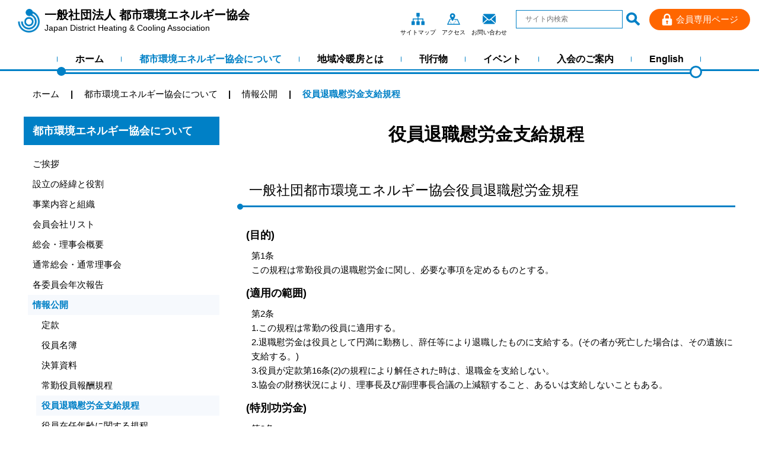

--- FILE ---
content_type: text/html; charset=UTF-8
request_url: https://www.dhcjp.or.jp/profile/disclosure/retirement/
body_size: 8502
content:
<!DOCTYPE html><html
lang=ja><head
prefix="og: https://ogp.me/ns#">
 <script async src="https://www.googletagmanager.com/gtag/js?id=G-MSY3XMRVTQ"></script> <script>window.dataLayer = window.dataLayer || [];
  function gtag(){dataLayer.push(arguments);}
  gtag('js', new Date());

  gtag('config', 'G-MSY3XMRVTQ');</script> <meta
http-equiv="Content-Type" content="text/html; charset=UTF-8"><meta
charset="UTF-8"><meta
content="width=device-width,initial-scale=1,user-scalable=0" name="viewport"><meta
content="ie=edge" http-equiv="X-UA-Compatible"><meta
name="keywords" content="一般社団法人 都市環境エネルギー協会"><meta
name="description" content="一般社団法人 都市環境エネルギー協会"><title>役員退職慰労金支給規程 | 一般社団法人 都市環境エネルギー協会</title><meta
content="一般社団法人 都市環境エネルギー協会" property="og:title"><meta
content="一般社団法人 都市環境エネルギー協会" property="og:description"><meta
content="https://www.dhcjp.or.jp/" property="og:url"><meta
content="https://www.dhcjp.or.jp/cms_admin/wp-content/themes/dhcjp/assets/images/ogp.jpg" property="og:image"><meta
content="一般社団法人 都市環境エネルギー協会" property="og:site_name"><meta
content="summary_large_image" name="twitter:card"><meta
content="https://www.dhcjp.or.jp/" name="twitter:site"><meta
content="一般社団法人 都市環境エネルギー協会" name="twitter:title"><meta
content="一般社団法人 都市環境エネルギー協会" name="twitter:description"><meta
content="https://www.dhcjp.or.jp/cms_admin/wp-content/themes/dhcjp/assets/images/ogp.jpg" name="twitter:image"><link
href=https://www.dhcjp.or.jp/cms_admin/wp-content/themes/dhcjp/assets/images/favicon.ico rel=icon type=image/png><link
rel=stylesheet href=https://www.dhcjp.or.jp/cms_admin/wp-content/cache/minify/dc072.css media=all><link
rel="shortcut icon" href=https://www.dhcjp.or.jp/cms_admin/wp-content/themes/dhcjp/assets/images/favicon.ico>
 <script src=https://ajax.googleapis.com/ajax/libs/jquery/3.5.1/jquery.min.js></script> <meta
name='robots' content='max-image-preview:large'><link
rel=alternate title="oEmbed (JSON)" type=application/json+oembed href="https://www.dhcjp.or.jp/wp-json/oembed/1.0/embed?url=https%3A%2F%2Fwww.dhcjp.or.jp%2Fprofile%2Fdisclosure%2Fretirement%2F"><link
rel=alternate title="oEmbed (XML)" type=text/xml+oembed href="https://www.dhcjp.or.jp/wp-json/oembed/1.0/embed?url=https%3A%2F%2Fwww.dhcjp.or.jp%2Fprofile%2Fdisclosure%2Fretirement%2F&#038;format=xml"><style id=wp-img-auto-sizes-contain-inline-css>img:is([sizes=auto i],[sizes^="auto," i]){contain-intrinsic-size:3000px 1500px}
/*# sourceURL=wp-img-auto-sizes-contain-inline-css */</style><style id=wp-block-library-inline-css>/*<![CDATA[*/:root{--wp-block-synced-color:#7a00df;--wp-block-synced-color--rgb:122,0,223;--wp-bound-block-color:var(--wp-block-synced-color);--wp-editor-canvas-background:#ddd;--wp-admin-theme-color:#007cba;--wp-admin-theme-color--rgb:0,124,186;--wp-admin-theme-color-darker-10:#006ba1;--wp-admin-theme-color-darker-10--rgb:0,107,160.5;--wp-admin-theme-color-darker-20:#005a87;--wp-admin-theme-color-darker-20--rgb:0,90,135;--wp-admin-border-width-focus:2px}@media (min-resolution:192dpi){:root{--wp-admin-border-width-focus:1.5px}}.wp-element-button{cursor:pointer}:root .has-very-light-gray-background-color{background-color:#eee}:root .has-very-dark-gray-background-color{background-color:#313131}:root .has-very-light-gray-color{color:#eee}:root .has-very-dark-gray-color{color:#313131}:root .has-vivid-green-cyan-to-vivid-cyan-blue-gradient-background{background:linear-gradient(135deg,#00d084,#0693e3)}:root .has-purple-crush-gradient-background{background:linear-gradient(135deg,#34e2e4,#4721fb 50%,#ab1dfe)}:root .has-hazy-dawn-gradient-background{background:linear-gradient(135deg,#faaca8,#dad0ec)}:root .has-subdued-olive-gradient-background{background:linear-gradient(135deg,#fafae1,#67a671)}:root .has-atomic-cream-gradient-background{background:linear-gradient(135deg,#fdd79a,#004a59)}:root .has-nightshade-gradient-background{background:linear-gradient(135deg,#330968,#31cdcf)}:root .has-midnight-gradient-background{background:linear-gradient(135deg,#020381,#2874fc)}:root{--wp--preset--font-size--normal:16px;--wp--preset--font-size--huge:42px}.has-regular-font-size{font-size:1em}.has-larger-font-size{font-size:2.625em}.has-normal-font-size{font-size:var(--wp--preset--font-size--normal)}.has-huge-font-size{font-size:var(--wp--preset--font-size--huge)}.has-text-align-center{text-align:center}.has-text-align-left{text-align:left}.has-text-align-right{text-align:right}.has-fit-text{white-space:nowrap!important}#end-resizable-editor-section{display:none}.aligncenter{clear:both}.items-justified-left{justify-content:flex-start}.items-justified-center{justify-content:center}.items-justified-right{justify-content:flex-end}.items-justified-space-between{justify-content:space-between}.screen-reader-text{border:0;clip-path:inset(50%);height:1px;margin:-1px;overflow:hidden;padding:0;position:absolute;width:1px;word-wrap:normal!important}.screen-reader-text:focus{background-color:#ddd;clip-path:none;color:#444;display:block;font-size:1em;height:auto;left:5px;line-height:normal;padding:15px 23px 14px;text-decoration:none;top:5px;width:auto;z-index:100000}html :where(.has-border-color){border-style:solid}html :where([style*=border-top-color]){border-top-style:solid}html :where([style*=border-right-color]){border-right-style:solid}html :where([style*=border-bottom-color]){border-bottom-style:solid}html :where([style*=border-left-color]){border-left-style:solid}html :where([style*=border-width]){border-style:solid}html :where([style*=border-top-width]){border-top-style:solid}html :where([style*=border-right-width]){border-right-style:solid}html :where([style*=border-bottom-width]){border-bottom-style:solid}html :where([style*=border-left-width]){border-left-style:solid}html :where(img[class*=wp-image-]){height:auto;max-width:100%}:where(figure){margin:0 0 1em}html :where(.is-position-sticky){--wp-admin--admin-bar--position-offset:var(--wp-admin--admin-bar--height,0px)}@media screen and (max-width:600px){html :where(.is-position-sticky){--wp-admin--admin-bar--position-offset:0px}}

/*# sourceURL=wp-block-library-inline-css *//*]]>*/</style><style id=global-styles-inline-css>/*<![CDATA[*/:root{--wp--preset--aspect-ratio--square: 1;--wp--preset--aspect-ratio--4-3: 4/3;--wp--preset--aspect-ratio--3-4: 3/4;--wp--preset--aspect-ratio--3-2: 3/2;--wp--preset--aspect-ratio--2-3: 2/3;--wp--preset--aspect-ratio--16-9: 16/9;--wp--preset--aspect-ratio--9-16: 9/16;--wp--preset--color--black: #000000;--wp--preset--color--cyan-bluish-gray: #abb8c3;--wp--preset--color--white: #ffffff;--wp--preset--color--pale-pink: #f78da7;--wp--preset--color--vivid-red: #cf2e2e;--wp--preset--color--luminous-vivid-orange: #ff6900;--wp--preset--color--luminous-vivid-amber: #fcb900;--wp--preset--color--light-green-cyan: #7bdcb5;--wp--preset--color--vivid-green-cyan: #00d084;--wp--preset--color--pale-cyan-blue: #8ed1fc;--wp--preset--color--vivid-cyan-blue: #0693e3;--wp--preset--color--vivid-purple: #9b51e0;--wp--preset--gradient--vivid-cyan-blue-to-vivid-purple: linear-gradient(135deg,rgb(6,147,227) 0%,rgb(155,81,224) 100%);--wp--preset--gradient--light-green-cyan-to-vivid-green-cyan: linear-gradient(135deg,rgb(122,220,180) 0%,rgb(0,208,130) 100%);--wp--preset--gradient--luminous-vivid-amber-to-luminous-vivid-orange: linear-gradient(135deg,rgb(252,185,0) 0%,rgb(255,105,0) 100%);--wp--preset--gradient--luminous-vivid-orange-to-vivid-red: linear-gradient(135deg,rgb(255,105,0) 0%,rgb(207,46,46) 100%);--wp--preset--gradient--very-light-gray-to-cyan-bluish-gray: linear-gradient(135deg,rgb(238,238,238) 0%,rgb(169,184,195) 100%);--wp--preset--gradient--cool-to-warm-spectrum: linear-gradient(135deg,rgb(74,234,220) 0%,rgb(151,120,209) 20%,rgb(207,42,186) 40%,rgb(238,44,130) 60%,rgb(251,105,98) 80%,rgb(254,248,76) 100%);--wp--preset--gradient--blush-light-purple: linear-gradient(135deg,rgb(255,206,236) 0%,rgb(152,150,240) 100%);--wp--preset--gradient--blush-bordeaux: linear-gradient(135deg,rgb(254,205,165) 0%,rgb(254,45,45) 50%,rgb(107,0,62) 100%);--wp--preset--gradient--luminous-dusk: linear-gradient(135deg,rgb(255,203,112) 0%,rgb(199,81,192) 50%,rgb(65,88,208) 100%);--wp--preset--gradient--pale-ocean: linear-gradient(135deg,rgb(255,245,203) 0%,rgb(182,227,212) 50%,rgb(51,167,181) 100%);--wp--preset--gradient--electric-grass: linear-gradient(135deg,rgb(202,248,128) 0%,rgb(113,206,126) 100%);--wp--preset--gradient--midnight: linear-gradient(135deg,rgb(2,3,129) 0%,rgb(40,116,252) 100%);--wp--preset--font-size--small: 13px;--wp--preset--font-size--medium: 20px;--wp--preset--font-size--large: 36px;--wp--preset--font-size--x-large: 42px;--wp--preset--spacing--20: 0.44rem;--wp--preset--spacing--30: 0.67rem;--wp--preset--spacing--40: 1rem;--wp--preset--spacing--50: 1.5rem;--wp--preset--spacing--60: 2.25rem;--wp--preset--spacing--70: 3.38rem;--wp--preset--spacing--80: 5.06rem;--wp--preset--shadow--natural: 6px 6px 9px rgba(0, 0, 0, 0.2);--wp--preset--shadow--deep: 12px 12px 50px rgba(0, 0, 0, 0.4);--wp--preset--shadow--sharp: 6px 6px 0px rgba(0, 0, 0, 0.2);--wp--preset--shadow--outlined: 6px 6px 0px -3px rgb(255, 255, 255), 6px 6px rgb(0, 0, 0);--wp--preset--shadow--crisp: 6px 6px 0px rgb(0, 0, 0);}:where(.is-layout-flex){gap: 0.5em;}:where(.is-layout-grid){gap: 0.5em;}body .is-layout-flex{display: flex;}.is-layout-flex{flex-wrap: wrap;align-items: center;}.is-layout-flex > :is(*, div){margin: 0;}body .is-layout-grid{display: grid;}.is-layout-grid > :is(*, div){margin: 0;}:where(.wp-block-columns.is-layout-flex){gap: 2em;}:where(.wp-block-columns.is-layout-grid){gap: 2em;}:where(.wp-block-post-template.is-layout-flex){gap: 1.25em;}:where(.wp-block-post-template.is-layout-grid){gap: 1.25em;}.has-black-color{color: var(--wp--preset--color--black) !important;}.has-cyan-bluish-gray-color{color: var(--wp--preset--color--cyan-bluish-gray) !important;}.has-white-color{color: var(--wp--preset--color--white) !important;}.has-pale-pink-color{color: var(--wp--preset--color--pale-pink) !important;}.has-vivid-red-color{color: var(--wp--preset--color--vivid-red) !important;}.has-luminous-vivid-orange-color{color: var(--wp--preset--color--luminous-vivid-orange) !important;}.has-luminous-vivid-amber-color{color: var(--wp--preset--color--luminous-vivid-amber) !important;}.has-light-green-cyan-color{color: var(--wp--preset--color--light-green-cyan) !important;}.has-vivid-green-cyan-color{color: var(--wp--preset--color--vivid-green-cyan) !important;}.has-pale-cyan-blue-color{color: var(--wp--preset--color--pale-cyan-blue) !important;}.has-vivid-cyan-blue-color{color: var(--wp--preset--color--vivid-cyan-blue) !important;}.has-vivid-purple-color{color: var(--wp--preset--color--vivid-purple) !important;}.has-black-background-color{background-color: var(--wp--preset--color--black) !important;}.has-cyan-bluish-gray-background-color{background-color: var(--wp--preset--color--cyan-bluish-gray) !important;}.has-white-background-color{background-color: var(--wp--preset--color--white) !important;}.has-pale-pink-background-color{background-color: var(--wp--preset--color--pale-pink) !important;}.has-vivid-red-background-color{background-color: var(--wp--preset--color--vivid-red) !important;}.has-luminous-vivid-orange-background-color{background-color: var(--wp--preset--color--luminous-vivid-orange) !important;}.has-luminous-vivid-amber-background-color{background-color: var(--wp--preset--color--luminous-vivid-amber) !important;}.has-light-green-cyan-background-color{background-color: var(--wp--preset--color--light-green-cyan) !important;}.has-vivid-green-cyan-background-color{background-color: var(--wp--preset--color--vivid-green-cyan) !important;}.has-pale-cyan-blue-background-color{background-color: var(--wp--preset--color--pale-cyan-blue) !important;}.has-vivid-cyan-blue-background-color{background-color: var(--wp--preset--color--vivid-cyan-blue) !important;}.has-vivid-purple-background-color{background-color: var(--wp--preset--color--vivid-purple) !important;}.has-black-border-color{border-color: var(--wp--preset--color--black) !important;}.has-cyan-bluish-gray-border-color{border-color: var(--wp--preset--color--cyan-bluish-gray) !important;}.has-white-border-color{border-color: var(--wp--preset--color--white) !important;}.has-pale-pink-border-color{border-color: var(--wp--preset--color--pale-pink) !important;}.has-vivid-red-border-color{border-color: var(--wp--preset--color--vivid-red) !important;}.has-luminous-vivid-orange-border-color{border-color: var(--wp--preset--color--luminous-vivid-orange) !important;}.has-luminous-vivid-amber-border-color{border-color: var(--wp--preset--color--luminous-vivid-amber) !important;}.has-light-green-cyan-border-color{border-color: var(--wp--preset--color--light-green-cyan) !important;}.has-vivid-green-cyan-border-color{border-color: var(--wp--preset--color--vivid-green-cyan) !important;}.has-pale-cyan-blue-border-color{border-color: var(--wp--preset--color--pale-cyan-blue) !important;}.has-vivid-cyan-blue-border-color{border-color: var(--wp--preset--color--vivid-cyan-blue) !important;}.has-vivid-purple-border-color{border-color: var(--wp--preset--color--vivid-purple) !important;}.has-vivid-cyan-blue-to-vivid-purple-gradient-background{background: var(--wp--preset--gradient--vivid-cyan-blue-to-vivid-purple) !important;}.has-light-green-cyan-to-vivid-green-cyan-gradient-background{background: var(--wp--preset--gradient--light-green-cyan-to-vivid-green-cyan) !important;}.has-luminous-vivid-amber-to-luminous-vivid-orange-gradient-background{background: var(--wp--preset--gradient--luminous-vivid-amber-to-luminous-vivid-orange) !important;}.has-luminous-vivid-orange-to-vivid-red-gradient-background{background: var(--wp--preset--gradient--luminous-vivid-orange-to-vivid-red) !important;}.has-very-light-gray-to-cyan-bluish-gray-gradient-background{background: var(--wp--preset--gradient--very-light-gray-to-cyan-bluish-gray) !important;}.has-cool-to-warm-spectrum-gradient-background{background: var(--wp--preset--gradient--cool-to-warm-spectrum) !important;}.has-blush-light-purple-gradient-background{background: var(--wp--preset--gradient--blush-light-purple) !important;}.has-blush-bordeaux-gradient-background{background: var(--wp--preset--gradient--blush-bordeaux) !important;}.has-luminous-dusk-gradient-background{background: var(--wp--preset--gradient--luminous-dusk) !important;}.has-pale-ocean-gradient-background{background: var(--wp--preset--gradient--pale-ocean) !important;}.has-electric-grass-gradient-background{background: var(--wp--preset--gradient--electric-grass) !important;}.has-midnight-gradient-background{background: var(--wp--preset--gradient--midnight) !important;}.has-small-font-size{font-size: var(--wp--preset--font-size--small) !important;}.has-medium-font-size{font-size: var(--wp--preset--font-size--medium) !important;}.has-large-font-size{font-size: var(--wp--preset--font-size--large) !important;}.has-x-large-font-size{font-size: var(--wp--preset--font-size--x-large) !important;}
/*# sourceURL=global-styles-inline-css *//*]]>*/</style><style id=classic-theme-styles-inline-css>/*! This file is auto-generated */
.wp-block-button__link{color:#fff;background-color:#32373c;border-radius:9999px;box-shadow:none;text-decoration:none;padding:calc(.667em + 2px) calc(1.333em + 2px);font-size:1.125em}.wp-block-file__button{background:#32373c;color:#fff;text-decoration:none}
/*# sourceURL=/wp-includes/css/classic-themes.min.css */</style><style id=dominant-color-styles-inline-css>/*<![CDATA[*/img[data-dominant-color]:not(.has-transparency) { background-color: var(--dominant-color); }
/*# sourceURL=dominant-color-styles-inline-css *//*]]>*/</style><link
rel=https://api.w.org/ href=https://www.dhcjp.or.jp/wp-json/ ><link
rel=alternate title=JSON type=application/json href=https://www.dhcjp.or.jp/wp-json/wp/v2/pages/25><link
rel=EditURI type=application/rsd+xml title=RSD href=https://www.dhcjp.or.jp/cms_admin/xmlrpc.php?rsd><meta
name="generator" content="WordPress 6.9"><link
rel=canonical href=https://www.dhcjp.or.jp/profile/disclosure/retirement/ ><link
rel=shortlink href='https://www.dhcjp.or.jp/?p=25'><meta
name="generator" content="dominant-color-images 1.2.0"><meta
name="generator" content="performance-lab 3.9.0; plugins: dominant-color-images, webp-uploads"><meta
name="generator" content="webp-uploads 2.5.1"><meta
name="generator" content="optimization-detective 1.0.0-beta3"></head><body
class="wp-singular page-template-default page page-id-25 page-child parent-pageid-18 wp-theme-dhcjp"><header
id=header><h1><a
href=https://www.dhcjp.or.jp/ >一般社団法人 都市環境エネルギー協会<br><span>Japan District Heating &amp; Cooling Association</span></a></h1><div
class=mb-menuBtn><span></span><span></span></div><div
id=inner><div
id=headerNav><div
class=menu-headersubmenu-container><ul
id=menu-headersubmenu class=menu><li
id=menu-item-5080 class="sitemap menu-item menu-item-type-custom menu-item-object-custom menu-item-5080"><a
href=#footer>サイトマップ</a></li>
<li
id=menu-item-5079 class="access menu-item menu-item-type-post_type menu-item-object-page menu-item-5079"><a
href=https://www.dhcjp.or.jp/profile/access/ >アクセス</a></li>
<li
id=menu-item-5078 class="contact menu-item menu-item-type-post_type menu-item-object-page menu-item-5078"><a
href=https://www.dhcjp.or.jp/contact/ >お問い合わせ</a></li></ul></div><ul>
<li
class=search><form
role=search method=get action=https://www.dhcjp.or.jp/ >
<input
type=text value name=s id=s placeholder=サイト内検索>
<input
type=submit value=" " alt=検索 title=" "></form></li></ul><a
href=https://www.dhcjp.or.jp/kaiin/ class=member>会員専用ページ</a></div><nav
id=nav><div
class=menu-mainmenu-container><ul
id=menu-mainmenu class=menu><li
id=menu-item-94 class="menu-item menu-item-type-custom menu-item-object-custom menu-item-94"><a
href=/ >ホーム</a></li>
<li
id=menu-item-113 class="menu-item menu-item-type-custom menu-item-object-custom menu-item-113"><a
href=/profile/aisatsu/ >都市環境エネルギー協会について</a></li>
<li
id=menu-item-76 class="menu-item menu-item-type-post_type menu-item-object-page menu-item-76"><a
href=https://www.dhcjp.or.jp/about/ >地域冷暖房とは</a></li>
<li
id=menu-item-3169 class="menu-item menu-item-type-custom menu-item-object-custom menu-item-3169"><a
href=/publications/ >刊行物</a></li>
<li
id=menu-item-5122 class="menu-item menu-item-type-custom menu-item-object-custom menu-item-5122"><a
href=/event/ >イベント</a></li>
<li
id=menu-item-91 class="menu-item menu-item-type-post_type menu-item-object-page menu-item-91"><a
href=https://www.dhcjp.or.jp/invitation/ >入会のご案内</a></li>
<li
id=menu-item-5914 class="menu-item menu-item-type-post_type menu-item-object-page menu-item-5914"><a
href=https://www.dhcjp.or.jp/en/ >English</a></li></ul></div></nav></div></header><div
id=wrapper><div
id=container><div
class=breadCrunmb><ul><li><a
href=https://www.dhcjp.or.jp><span>ホーム</span></a></li><li><a
href=https://www.dhcjp.or.jp/profile/ ><span>都市環境エネルギー協会について</span></a></li><li><a
href=https://www.dhcjp.or.jp/profile/disclosure/ ><span>情報公開</span></a></li><li><span>役員退職慰労金支給規程</span></li></ul></div><div
id=contents><div
id=main><h2>役員退職慰労金支給規程</h2><h3>一般社団都市環境エネルギー協会役員退職慰労金規程</h3><section
class=area><section><h5>(目的)</h5><dl><dt>第1条</dt><dd>この規程は常勤役員の退職慰労金に関し、必要な事項を定めるものとする。</dd></dl></section><section><h5>(適用の範囲)</h5><dl><dt>第2条</dt><dd>1.この規程は常勤の役員に適用する。</dd><dd>2.退職慰労金は役員として円満に勤務し、辞任等により退職したものに支給する。(その者が死亡した場合は、その遺族に支給する。)</dd><dd>3.役員が定款第16条(2)の規程により解任された時は、退職金を支給しない。</dd><dd>3.協会の財務状況により、理事長及び副理事長合議の上減額すること、あるいは支給しないこともある。</dd></dl></section><section><h5>(特別功労金)</h5><dl><dt>第3条</dt><dd>協会に対し顕著な貢献があった場合、理事長及び副理事長合議の上 退職金の50%を限度に特別功労金を支給する</dd></dl></section><section><h5>(支給基準)</h5><dl><dt>第4条</dt><dd>退職慰労金は退職の日におけるその者の基本給月額にその者の勤続年数を乗じ、さらに100分の60を乗じて得た金額とする。</dd><dd>*計算式:基本給月額 × 勤続年数 × 0.6</dd></dl></section><section><h5>(補則)</h5><dl><dt>第5条</dt><dd>1.この規程に定めるもののほかは、職員退職金規程に準ずるものとする。</dd><dd>2.そのほか必要な事項は理事会が別途定める。</dd></dl><dl><dt>附則</dt><dd>1.この規程は平成15年6月1日から施行する。</dd><dd>2.この改定は平成19年3月29日から施行する。</dd><dd>3.この改定は一般社団法人都市環境エネルギー協会の移行登記日から施行する。</dd></dl></section></section></div><section
id=side><h3>都市環境エネルギー協会について</h3><div
class=menu-profilemenu-container><ul
id=menu-profilemenu class=menu><li
id=menu-item-1577 class="menu-item menu-item-type-post_type menu-item-object-page menu-item-1577"><a
href=https://www.dhcjp.or.jp/profile/aisatsu/ >ご挨拶</a></li>
<li
id=menu-item-213 class="menu-item menu-item-type-post_type menu-item-object-page menu-item-213"><a
href=https://www.dhcjp.or.jp/profile/history/ >設立の経緯と役割</a></li>
<li
id=menu-item-214 class="menu-item menu-item-type-post_type menu-item-object-page menu-item-214"><a
href=https://www.dhcjp.or.jp/profile/organization/ >事業内容と組織</a></li>
<li
id=menu-item-1916 class="menu-item menu-item-type-post_type menu-item-object-page menu-item-1916"><a
href=https://www.dhcjp.or.jp/profile/member/ >会員会社リスト</a></li>
<li
id=menu-item-767 class="menu-item menu-item-type-post_type menu-item-object-page menu-item-767"><a
href=https://www.dhcjp.or.jp/profile/meeting/ >総会・理事会概要</a></li>
<li
id=menu-item-5058 class="menu-item menu-item-type-post_type menu-item-object-page menu-item-5058"><a
href=https://www.dhcjp.or.jp/profile/council/ >通常総会・通常理事会</a></li>
<li
id=menu-item-1917 class="menu-item menu-item-type-post_type menu-item-object-page menu-item-1917"><a
href=https://www.dhcjp.or.jp/profile/committee/ >各委員会年次報告</a></li>
<li
id=menu-item-1555 class="menu-item menu-item-type-custom menu-item-object-custom current-menu-ancestor current-menu-parent menu-item-has-children menu-item-1555"><a
href=/profile/disclosure/article/ >情報公開</a><ul
class=sub-menu>
<li
id=menu-item-200 class="menu-item menu-item-type-post_type menu-item-object-page menu-item-200"><a
href=https://www.dhcjp.or.jp/profile/disclosure/article/ >定款</a></li>
<li
id=menu-item-202 class="menu-item menu-item-type-post_type menu-item-object-page menu-item-202"><a
href=https://www.dhcjp.or.jp/profile/disclosure/officer/ >役員名簿</a></li>
<li
id=menu-item-205 class="menu-item menu-item-type-post_type menu-item-object-page menu-item-205"><a
href=https://www.dhcjp.or.jp/profile/disclosure/account/ >決算資料</a></li>
<li
id=menu-item-201 class="menu-item menu-item-type-post_type menu-item-object-page menu-item-201"><a
href=https://www.dhcjp.or.jp/profile/disclosure/directors_fee/ >常勤役員報酬規程</a></li>
<li
id=menu-item-204 class="menu-item menu-item-type-post_type menu-item-object-page current-menu-item page_item page-item-25 current_page_item menu-item-204"><a
href=https://www.dhcjp.or.jp/profile/disclosure/retirement/ aria-current=page>役員退職慰労金支給規程</a></li>
<li
id=menu-item-203 class="menu-item menu-item-type-post_type menu-item-object-page menu-item-203"><a
href=https://www.dhcjp.or.jp/profile/disclosure/age/ >役員在任年齢に関する規程</a></li>
<li
id=menu-item-199 class="menu-item menu-item-type-post_type menu-item-object-page menu-item-199"><a
href=https://www.dhcjp.or.jp/profile/disclosure/special/ >「国と特に密接な関係がある」特例民法法人への該当性について</a></li></ul>
</li>
<li
id=menu-item-5060 class="menu-item menu-item-type-custom menu-item-object-custom menu-item-5060"><a
target=_blank href=/cms_admin/wp-content/uploads/2025/11/2025改訂版.pdf>パンフレット</a></li>
<li
id=menu-item-216 class="menu-item menu-item-type-post_type menu-item-object-page menu-item-216"><a
href=https://www.dhcjp.or.jp/profile/access/ >所在地案内</a></li>
<li
id=menu-item-5059 class="menu-item menu-item-type-post_type menu-item-object-page menu-item-5059"><a
href=https://www.dhcjp.or.jp/profile/link/ >関連サイト</a></li></ul></div></section></div></div></div><div
class=pagetop>
<a
href=#header>PageTop</a></div><section
id=footer><div
id=sitemap><div
class=footer_what><h3>ホーム</h3><div><ul
class=menu>
<li
class=menu-item><a
href=/news/ >お知らせ</a></li>
<li
class=menu-item><a
href=/contact/ >お問い合わせ</a></li></ul></div><h3>都市環境エネルギー協会について</h3><div
class=menu-profilemenu-container><ul
id=menu-profilemenu-1 class=menu><li
class="menu-item menu-item-type-post_type menu-item-object-page menu-item-1577"><a
href=https://www.dhcjp.or.jp/profile/aisatsu/ >ご挨拶</a></li>
<li
class="menu-item menu-item-type-post_type menu-item-object-page menu-item-213"><a
href=https://www.dhcjp.or.jp/profile/history/ >設立の経緯と役割</a></li>
<li
class="menu-item menu-item-type-post_type menu-item-object-page menu-item-214"><a
href=https://www.dhcjp.or.jp/profile/organization/ >事業内容と組織</a></li>
<li
class="menu-item menu-item-type-post_type menu-item-object-page menu-item-1916"><a
href=https://www.dhcjp.or.jp/profile/member/ >会員会社リスト</a></li>
<li
class="menu-item menu-item-type-post_type menu-item-object-page menu-item-767"><a
href=https://www.dhcjp.or.jp/profile/meeting/ >総会・理事会概要</a></li>
<li
class="menu-item menu-item-type-post_type menu-item-object-page menu-item-5058"><a
href=https://www.dhcjp.or.jp/profile/council/ >通常総会・通常理事会</a></li>
<li
class="menu-item menu-item-type-post_type menu-item-object-page menu-item-1917"><a
href=https://www.dhcjp.or.jp/profile/committee/ >各委員会年次報告</a></li>
<li
class="menu-item menu-item-type-custom menu-item-object-custom current-menu-ancestor current-menu-parent menu-item-has-children menu-item-1555"><a
href=/profile/disclosure/article/ >情報公開</a><ul
class=sub-menu>
<li
class="menu-item menu-item-type-post_type menu-item-object-page menu-item-200"><a
href=https://www.dhcjp.or.jp/profile/disclosure/article/ >定款</a></li>
<li
class="menu-item menu-item-type-post_type menu-item-object-page menu-item-202"><a
href=https://www.dhcjp.or.jp/profile/disclosure/officer/ >役員名簿</a></li>
<li
class="menu-item menu-item-type-post_type menu-item-object-page menu-item-205"><a
href=https://www.dhcjp.or.jp/profile/disclosure/account/ >決算資料</a></li>
<li
class="menu-item menu-item-type-post_type menu-item-object-page menu-item-201"><a
href=https://www.dhcjp.or.jp/profile/disclosure/directors_fee/ >常勤役員報酬規程</a></li>
<li
class="menu-item menu-item-type-post_type menu-item-object-page current-menu-item page_item page-item-25 current_page_item menu-item-204"><a
href=https://www.dhcjp.or.jp/profile/disclosure/retirement/ aria-current=page>役員退職慰労金支給規程</a></li>
<li
class="menu-item menu-item-type-post_type menu-item-object-page menu-item-203"><a
href=https://www.dhcjp.or.jp/profile/disclosure/age/ >役員在任年齢に関する規程</a></li>
<li
class="menu-item menu-item-type-post_type menu-item-object-page menu-item-199"><a
href=https://www.dhcjp.or.jp/profile/disclosure/special/ >「国と特に密接な関係がある」特例民法法人への該当性について</a></li></ul>
</li>
<li
class="menu-item menu-item-type-custom menu-item-object-custom menu-item-5060"><a
target=_blank href=/cms_admin/wp-content/uploads/2025/11/2025改訂版.pdf>パンフレット</a></li>
<li
class="menu-item menu-item-type-post_type menu-item-object-page menu-item-216"><a
href=https://www.dhcjp.or.jp/profile/access/ >所在地案内</a></li>
<li
class="menu-item menu-item-type-post_type menu-item-object-page menu-item-5059"><a
href=https://www.dhcjp.or.jp/profile/link/ >関連サイト</a></li></ul></div></div><div
class=footer_case><h3>地域冷暖房とは</h3><div
class=menu-aboutmenu-container><ul
id=menu-aboutmenu class=menu><li
id=menu-item-132 class="menu-item menu-item-type-post_type menu-item-object-page menu-item-132"><a
href=https://www.dhcjp.or.jp/about/ >地域冷暖房とは</a></li>
<li
id=menu-item-106 class="menu-item menu-item-type-post_type menu-item-object-page menu-item-106"><a
href=https://www.dhcjp.or.jp/about/faq/ >地域冷暖房Q&#038;A</a></li>
<li
id=menu-item-3871 class="menu-item menu-item-type-custom menu-item-object-custom menu-item-3871"><a
target=_blank href=/cms_admin/wp-content/uploads/2019/04/182afc7fa931fb2590a02cae0ae8cf4d.pdf>国の助成措置</a></li></ul></div><h3>刊行物</h3><div
class=menu-publicationsmenu-container><ul
id=menu-publicationsmenu class=menu><li
id=menu-item-5096 class="menu-item menu-item-type-taxonomy menu-item-object-publicationsmenu menu-item-5096"><a
href=https://www.dhcjp.or.jp/publication/pamphlet/ >パンフレット・用語辞典等</a></li>
<li
id=menu-item-5092 class="menu-item menu-item-type-taxonomy menu-item-object-publicationsmenu menu-item-5092"><a
href=https://www.dhcjp.or.jp/publication/magazine/ >機関誌</a></li>
<li
id=menu-item-5098 class="menu-item menu-item-type-taxonomy menu-item-object-publicationsmenu menu-item-5098"><a
href=https://www.dhcjp.or.jp/publication/technology-tebiki/ >技術手引書</a></li>
<li
id=menu-item-5094 class="menu-item menu-item-type-taxonomy menu-item-object-publicationsmenu menu-item-5094"><a
href=https://www.dhcjp.or.jp/publication/symposium/ >シンポジウムテキスト</a></li>
<li
id=menu-item-5093 class="menu-item menu-item-type-taxonomy menu-item-object-publicationsmenu menu-item-5093"><a
href=https://www.dhcjp.or.jp/publication/training/ >技術研修会テキスト</a></li>
<li
id=menu-item-5095 class="menu-item menu-item-type-taxonomy menu-item-object-publicationsmenu menu-item-5095"><a
href=https://www.dhcjp.or.jp/publication/overseas/ >海外調査団報告書等</a></li>
<li
id=menu-item-5097 class="menu-item menu-item-type-taxonomy menu-item-object-publicationsmenu menu-item-5097"><a
href=https://www.dhcjp.or.jp/publication/support/ >自治体支援・発表会・その他</a></li>
<li
id=menu-item-3602 class="menu-item menu-item-type-post_type menu-item-object-page menu-item-3602"><a
href=https://www.dhcjp.or.jp/order/ >購入申し込み</a></li></ul></div></div><div
class=footer_pub><h3>イベント</h3><div
class=menu-eventmenu-container><ul
id=menu-eventmenu class=menu><li
id=menu-item-5081 class="menu-item menu-item-type-taxonomy menu-item-object-eventmenu menu-item-5081"><a
href=https://www.dhcjp.or.jp/events/symposium/ >シンポジウム</a></li>
<li
id=menu-item-5082 class="menu-item menu-item-type-taxonomy menu-item-object-eventmenu menu-item-5082"><a
href=https://www.dhcjp.or.jp/events/technology/ >技術研修会</a></li>
<li
id=menu-item-5083 class="menu-item menu-item-type-taxonomy menu-item-object-eventmenu menu-item-5083"><a
href=https://www.dhcjp.or.jp/events/research/ >調査研究成果発表会</a></li>
<li
id=menu-item-5084 class="menu-item menu-item-type-taxonomy menu-item-object-eventmenu menu-item-5084"><a
href=https://www.dhcjp.or.jp/events/other/ >その他の催事</a></li></ul></div><h3>入会のご案内</h3><div
class=menu-invitationmenu-container><ul
id=menu-invitationmenu class=menu><li
id=menu-item-193 class="menu-item menu-item-type-post_type menu-item-object-page menu-item-193"><a
href=https://www.dhcjp.or.jp/invitation/ >入会のご案内</a></li>
<li
id=menu-item-4282 class="menu-item menu-item-type-post_type menu-item-object-page menu-item-4282"><a
href=https://www.dhcjp.or.jp/invitation/form/ >入会申し込みフォーム(第一種正会員・賛助会員・特別会員)</a></li>
<li
id=menu-item-4281 class="menu-item menu-item-type-post_type menu-item-object-page menu-item-4281"><a
href=https://www.dhcjp.or.jp/invitation/form2/ >入会申し込みフォーム(第二種正会員)</a></li></ul></div></div></div><div
id=footerContents><h3><em>一般社団法人</em> 都市環境エネルギー協会</h3><div
id=adr>〒104-0031 東京都中央区京橋2-5-21　京橋NSビル6Ｆ <a
href=/profile/access/ >アクセス</a><br>
TEL：03-5524-1196　　FAX：03-5524-1202</div></div><div
id=copyright><p><small>Copyright:(C) Japan District Heating & Cooling Association All Rights Reserved.</small></p></div></section>
 <script src=https://www.dhcjp.or.jp/cms_admin/wp-content/cache/minify/7e8a0.js></script> <script type=speculationrules>{"prefetch":[{"source":"document","where":{"and":[{"href_matches":"/*"},{"not":{"href_matches":["/cms_admin/wp-*.php","/cms_admin/wp-admin/*","/cms_admin/wp-content/uploads/*","/cms_admin/wp-content/*","/cms_admin/wp-content/plugins/*","/cms_admin/wp-content/themes/dhcjp/*","/*\\?(.+)"]}},{"not":{"selector_matches":"a[rel~=\"nofollow\"]"}},{"not":{"selector_matches":".no-prefetch, .no-prefetch a"}}]},"eagerness":"conservative"}]}</script> <script type=module>import detect from "https:\/\/www.dhcjp.or.jp\/cms_admin\/wp-content\/plugins\/optimization-detective\/detect.min.js?ver=1.0.0-beta3"; detect( {"minViewportAspectRatio":0.40000000000000002220446049250313080847263336181640625,"maxViewportAspectRatio":2.5,"isDebug":false,"extensionModuleUrls":[],"restApiEndpoint":"https:\/\/www.dhcjp.or.jp\/wp-json\/optimization-detective\/v1\/url-metrics:store","currentETag":"959d7552a00076f7d3dd42eb61445e12","currentUrl":"https:\/\/www.dhcjp.or.jp\/profile\/disclosure\/retirement\/","urlMetricSlug":"3504814e77ef3ed6a739eeaeeed4e2aa","cachePurgePostId":25,"urlMetricHMAC":"88530fcdfb2bf39dee94726961f87cf6","urlMetricGroupStatuses":[{"minimumViewportWidth":0,"maximumViewportWidth":480,"complete":false},{"minimumViewportWidth":480,"maximumViewportWidth":600,"complete":false},{"minimumViewportWidth":600,"maximumViewportWidth":782,"complete":false},{"minimumViewportWidth":782,"maximumViewportWidth":null,"complete":false}],"storageLockTTL":60,"freshnessTTL":604800,"webVitalsLibrarySrc":"https:\/\/www.dhcjp.or.jp\/cms_admin\/wp-content\/plugins\/optimization-detective\/build\/web-vitals.js?ver=4.2.4"} );</script> </body></html>

--- FILE ---
content_type: text/css
request_url: https://www.dhcjp.or.jp/cms_admin/wp-content/cache/minify/dc072.css
body_size: 21344
content:
html,body,div,span,object,iframe,h1,h2,h3,h4,h5,h6,p,blockquote,pre,abbr,address,cite,code,del,dfn,em,img,ins,kbd,q,samp,small,strong,sub,sup,var,b,i,dl,dt,dd,ol,ul,li,fieldset,form,label,legend,table,caption,tbody,tfoot,thead,tr,th,td,article,aside,canvas,details,figcaption,figure,footer,header,hgroup,menu,nav,section,summary,time,mark,audio,video{margin:0;padding:0;border:0;outline:0;font-size:100%;vertical-align:baseline;background:transparent}body{line-height:1}article,aside,details,figcaption,figure,footer,header,hgroup,menu,nav,section{display:block}nav
ul{list-style:none}blockquote,q{quotes:none}blockquote:before,blockquote:after,q:before,q:after{content:'';content:none}a{margin:0;padding:0;font-size:100%;vertical-align:baseline;background:transparent}ins{background-color:#ff9;color:#000;text-decoration:none}mark{background-color:#ff9;color:#000;font-weight:bold}del{text-decoration:line-through}abbr[title],dfn[title]{border-bottom:1px dotted;cursor:help}table{border-collapse:collapse;border-spacing:0}hr{display:block;height:1px;border:0;border-top:1px solid #ccc;margin:1em
0;padding:0}input,select{vertical-align:middle}input,select,textarea,button{appearance:none;background:transparent;border:none;border-radius:0;font:inherit;outline:none}textarea{resize:vertical}input[type='checkbox'],input[type='radio']{display:none}input[type='submit'],input[type='button'],label,button,select{cursor:pointer}select::-ms-expand{display:none}.mfp-bg{top:0;left:0;width:100%;height:100%;z-index:1042;overflow:hidden;position:fixed;background:#0b0b0b;opacity:0.8}.mfp-wrap{top:0;left:0;width:100%;height:100%;z-index:1043;position:fixed;outline:none !important;-webkit-backface-visibility:hidden}.mfp-container{text-align:center;position:absolute;width:100%;height:100%;left:0;top:0;padding:0
8px;box-sizing:border-box}.mfp-container:before{content:'';display:inline-block;height:100%;vertical-align:middle}.mfp-align-top .mfp-container:before{display:none}.mfp-content{position:relative;display:inline-block;vertical-align:middle;margin:0
auto;text-align:left;z-index:1045}.mfp-inline-holder .mfp-content,
.mfp-ajax-holder .mfp-content{width:100%;cursor:auto}.mfp-ajax-cur{cursor:progress}.mfp-zoom-out-cur, .mfp-zoom-out-cur .mfp-image-holder .mfp-close{cursor:zoom-out}.mfp-zoom{cursor:pointer;cursor:zoom-in}.mfp-auto-cursor .mfp-content{cursor:auto}.mfp-close,.mfp-arrow,.mfp-preloader,.mfp-counter{-ms-user-select:none;user-select:none}.mfp-loading.mfp-figure{display:none}.mfp-hide{display:none !important}.mfp-preloader{color:#CCC;position:absolute;top:50%;width:auto;text-align:center;margin-top:-0.8em;left:8px;right:8px;z-index:1044}.mfp-preloader
a{color:#CCC}.mfp-preloader a:hover{color:#FFF}.mfp-s-ready .mfp-preloader{display:none}.mfp-s-error .mfp-content{display:none}button.mfp-close,button.mfp-arrow{overflow:visible;cursor:pointer;background:transparent;border:0;-webkit-appearance:none;display:block;outline:none;padding:0;z-index:1046;box-shadow:none;touch-action:manipulation}button::-moz-focus-inner{padding:0;border:0}.mfp-close{width:44px;height:44px;line-height:44px;position:absolute;right:0;top:0;text-decoration:none;text-align:center;opacity:0.65;padding:0
0 18px 10px;color:#FFF;font-style:normal;font-size:28px;font-family:Arial,Baskerville,monospace}.mfp-close:hover,.mfp-close:focus{opacity:1}.mfp-close:active{top:1px}.mfp-close-btn-in .mfp-close{color:#333}.mfp-image-holder .mfp-close,
.mfp-iframe-holder .mfp-close{color:#FFF;right:-6px;text-align:right;padding-right:6px;width:100%}.mfp-counter{position:absolute;top:0;right:0;color:#CCC;font-size:12px;line-height:18px;white-space:nowrap}.mfp-arrow{position:absolute;opacity:0.65;margin:0;top:50%;margin-top:-55px;padding:0;width:90px;height:110px;-webkit-tap-highlight-color:transparent}.mfp-arrow:active{margin-top:-54px}.mfp-arrow:hover,.mfp-arrow:focus{opacity:1}.mfp-arrow:before,.mfp-arrow:after{content:'';display:block;width:0;height:0;position:absolute;left:0;top:0;margin-top:35px;margin-left:35px;border:medium inset transparent}.mfp-arrow:after{border-top-width:13px;border-bottom-width:13px;top:8px}.mfp-arrow:before{border-top-width:21px;border-bottom-width:21px;opacity:0.7}.mfp-arrow-left{left:0}.mfp-arrow-left:after{border-right:17px solid #FFF;margin-left:31px}.mfp-arrow-left:before{margin-left:25px;border-right:27px solid #3F3F3F}.mfp-arrow-right{right:0}.mfp-arrow-right:after{border-left:17px solid #FFF;margin-left:39px}.mfp-arrow-right:before{border-left:27px solid #3F3F3F}.mfp-iframe-holder{padding-top:40px;padding-bottom:40px}.mfp-iframe-holder .mfp-content{line-height:0;width:100%;max-width:900px}.mfp-iframe-holder .mfp-close{top:-40px}.mfp-iframe-scaler{width:100%;height:0;overflow:hidden;padding-top:56.25%}.mfp-iframe-scaler
iframe{position:absolute;display:block;top:0;left:0;width:100%;height:100%;box-shadow:0 0 8px rgba(0, 0, 0, 0.6);background:#000}img.mfp-img{width:auto;max-width:100%;height:auto;display:block;line-height:0;box-sizing:border-box;padding:40px
0 40px;margin:0
auto}.mfp-figure{line-height:0}.mfp-figure:after{content:'';position:absolute;left:0;top:40px;bottom:40px;display:block;right:0;width:auto;height:auto;z-index:-1;box-shadow:0 0 8px rgba(0, 0, 0, 0.6);background:#444}.mfp-figure
small{color:#BDBDBD;display:block;font-size:12px;line-height:14px}.mfp-figure
figure{margin:0}.mfp-bottom-bar{margin-top:-36px;position:absolute;top:100%;left:0;width:100%;cursor:auto}.mfp-title{text-align:left;line-height:18px;color:#F3F3F3;word-wrap:break-word;padding-right:36px}.mfp-image-holder .mfp-content{max-width:100%}.mfp-gallery .mfp-image-holder .mfp-figure{cursor:pointer}@media screen and (max-width: 800px) and (orientation: landscape), screen and (max-height: 300px){.mfp-img-mobile .mfp-image-holder{padding-left:0;padding-right:0}.mfp-img-mobile img.mfp-img{padding:0}.mfp-img-mobile .mfp-figure:after{top:0;bottom:0}.mfp-img-mobile .mfp-figure
small{display:inline;margin-left:5px}.mfp-img-mobile .mfp-bottom-bar{background:rgba(0, 0, 0, 0.6);bottom:0;margin:0;top:auto;padding:3px
5px;position:fixed;box-sizing:border-box}.mfp-img-mobile .mfp-bottom-bar:empty{padding:0}.mfp-img-mobile .mfp-counter{right:5px;top:3px}.mfp-img-mobile .mfp-close{top:0;right:0;width:35px;height:35px;line-height:35px;background:rgba(0, 0, 0, 0.6);position:fixed;text-align:center;padding:0}}@media all and (max-width: 900px){.mfp-arrow{transform:scale(0.75)}.mfp-arrow-left{transform-origin:0}.mfp-arrow-right{transform-origin:100%}.mfp-container{padding-left:6px;padding-right:6px}}@font-face{font-family:'swiper-icons';src:url("data:application/font-woff;charset=utf-8;base64, [base64]//wADZ2x5ZgAAAywAAADMAAAD2MHtryVoZWFkAAABbAAAADAAAAA2E2+eoWhoZWEAAAGcAAAAHwAAACQC9gDzaG10eAAAAigAAAAZAAAArgJkABFsb2NhAAAC0AAAAFoAAABaFQAUGG1heHAAAAG8AAAAHwAAACAAcABAbmFtZQAAA/gAAAE5AAACXvFdBwlwb3N0AAAFNAAAAGIAAACE5s74hXjaY2BkYGAAYpf5Hu/j+W2+MnAzMYDAzaX6QjD6/4//Bxj5GA8AuRwMYGkAPywL13jaY2BkYGA88P8Agx4j+/8fQDYfA1AEBWgDAIB2BOoAeNpjYGRgYNBh4GdgYgABEMnIABJzYNADCQAACWgAsQB42mNgYfzCOIGBlYGB0YcxjYGBwR1Kf2WQZGhhYGBiYGVmgAFGBiQQkOaawtDAoMBQxXjg/wEGPcYDDA4wNUA2CCgwsAAAO4EL6gAAeNpj2M0gyAACqxgGNWBkZ2D4/wMA+xkDdgAAAHjaY2BgYGaAYBkGRgYQiAHyGMF8FgYHIM3DwMHABGQrMOgyWDLEM1T9/w8UBfEMgLzE////P/5//f/V/xv+r4eaAAeMbAxwIUYmIMHEgKYAYjUcsDAwsLKxc3BycfPw8jEQA/[base64]/uznmfPFBNODM2K7MTQ45YEAZqGP81AmGGcF3iPqOop0r1SPTaTbVkfUe4HXj97wYE+yNwWYxwWu4v1ugWHgo3S1XdZEVqWM7ET0cfnLGxWfkgR42o2PvWrDMBSFj/IHLaF0zKjRgdiVMwScNRAoWUoH78Y2icB/yIY09An6AH2Bdu/UB+yxopYshQiEvnvu0dURgDt8QeC8PDw7Fpji3fEA4z/PEJ6YOB5hKh4dj3EvXhxPqH/SKUY3rJ7srZ4FZnh1PMAtPhwP6fl2PMJMPDgeQ4rY8YT6Gzao0eAEA409DuggmTnFnOcSCiEiLMgxCiTI6Cq5DZUd3Qmp10vO0LaLTd2cjN4fOumlc7lUYbSQcZFkutRG7g6JKZKy0RmdLY680CDnEJ+UMkpFFe1RN7nxdVpXrC4aTtnaurOnYercZg2YVmLN/d/gczfEimrE/fs/bOuq29Zmn8tloORaXgZgGa78yO9/cnXm2BpaGvq25Dv9S4E9+5SIc9PqupJKhYFSSl47+Qcr1mYNAAAAeNptw0cKwkAAAMDZJA8Q7OUJvkLsPfZ6zFVERPy8qHh2YER+3i/BP83vIBLLySsoKimrqKqpa2hp6+jq6RsYGhmbmJqZSy0sraxtbO3sHRydnEMU4uR6yx7JJXveP7WrDycAAAAAAAH//wACeNpjYGRgYOABYhkgZgJCZgZNBkYGLQZtIJsFLMYAAAw3ALgAeNolizEKgDAQBCchRbC2sFER0YD6qVQiBCv/H9ezGI6Z5XBAw8CBK/m5iQQVauVbXLnOrMZv2oLdKFa8Pjuru2hJzGabmOSLzNMzvutpB3N42mNgZGBg4GKQYzBhYMxJLMlj4GBgAYow/P/PAJJhLM6sSoWKfWCAAwDAjgbRAAB42mNgYGBkAIIbCZo5IPrmUn0hGA0AO8EFTQAA") format("woff");font-weight:400;font-style:normal}:root{--swiper-theme-color: $main-color
}.swiper-container{margin-left:auto;margin-right:auto;position:relative;overflow:hidden;list-style:none;padding:0;z-index:1}.swiper-container-vertical>.swiper-wrapper{flex-direction:column}.swiper-wrapper{position:relative;width:100%;height:100%;z-index:1;display:flex;transition-property:transform;box-sizing:content-box}.swiper-container-android .swiper-slide,.swiper-wrapper{transform:translate3d(0px, 0, 0)}.swiper-container-multirow>.swiper-wrapper{flex-wrap:wrap}.swiper-container-multirow-column>.swiper-wrapper{flex-wrap:wrap;flex-direction:column}.swiper-container-free-mode>.swiper-wrapper{transition-timing-function:ease-out;margin:0
auto}.swiper-container-pointer-events{touch-action:pan-y}.swiper-container-pointer-events.swiper-container-vertical{touch-action:pan-x}.swiper-slide{flex-shrink:0;width:100%;height:100%;position:relative;transition-property:transform}.swiper-slide-invisible-blank{visibility:hidden}.swiper-container-autoheight,
.swiper-container-autoheight .swiper-slide{height:auto}.swiper-container-autoheight .swiper-wrapper{align-items:flex-start;transition-property:transform, height}.swiper-container-3d{perspective:1200px}.swiper-container-3d .swiper-wrapper,
.swiper-container-3d .swiper-slide,
.swiper-container-3d .swiper-slide-shadow-left,
.swiper-container-3d .swiper-slide-shadow-right,
.swiper-container-3d .swiper-slide-shadow-top,
.swiper-container-3d .swiper-slide-shadow-bottom,
.swiper-container-3d .swiper-cube-shadow{transform-style:preserve-3d}.swiper-container-3d .swiper-slide-shadow-left,
.swiper-container-3d .swiper-slide-shadow-right,
.swiper-container-3d .swiper-slide-shadow-top,
.swiper-container-3d .swiper-slide-shadow-bottom{position:absolute;left:0;top:0;width:100%;height:100%;pointer-events:none;z-index:10}.swiper-container-3d .swiper-slide-shadow-left{background-image:linear-gradient(to left, rgba(0, 0, 0, 0.5), rgba(0, 0, 0, 0))}.swiper-container-3d .swiper-slide-shadow-right{background-image:linear-gradient(to right, rgba(0, 0, 0, 0.5), rgba(0, 0, 0, 0))}.swiper-container-3d .swiper-slide-shadow-top{background-image:linear-gradient(to top, rgba(0, 0, 0, 0.5), rgba(0, 0, 0, 0))}.swiper-container-3d .swiper-slide-shadow-bottom{background-image:linear-gradient(to bottom, rgba(0, 0, 0, 0.5), rgba(0, 0, 0, 0))}.swiper-container-css-mode>.swiper-wrapper{overflow:auto;scrollbar-width:none;-ms-overflow-style:none}.swiper-container-css-mode>.swiper-wrapper::-webkit-scrollbar{display:none}.swiper-container-css-mode>.swiper-wrapper>.swiper-slide{scroll-snap-align:start start}.swiper-container-horizontal.swiper-container-css-mode>.swiper-wrapper{-ms-scroll-snap-type:x mandatory;scroll-snap-type:x mandatory}.swiper-container-vertical.swiper-container-css-mode>.swiper-wrapper{-ms-scroll-snap-type:y mandatory;scroll-snap-type:y mandatory}:root{--swiper-navigation-size:44px}.swiper-button-prev,.swiper-button-next{position:absolute;top:50%;width:calc(var(--swiper-navigation-size) / 44 * 27);height:var(--swiper-navigation-size);margin-top:calc(0px - (var(--swiper-navigation-size) / 2));z-index:10;cursor:pointer;display:flex;align-items:center;justify-content:center;color:var(--swiper-navigation-color, var(--swiper-theme-color))}.swiper-button-prev.swiper-button-disabled,.swiper-button-next.swiper-button-disabled{opacity:0.35;cursor:auto;pointer-events:none}.swiper-button-prev:after,.swiper-button-next:after{font-family:swiper-icons;font-size:var(--swiper-navigation-size);text-transform:none !important;letter-spacing:0;text-transform:none;font-variant:initial;line-height:1}.swiper-button-prev,
.swiper-container-rtl .swiper-button-next{left:10px;right:auto}.swiper-button-prev:after,
.swiper-container-rtl .swiper-button-next:after{content:'prev'}.swiper-button-next,
.swiper-container-rtl .swiper-button-prev{right:10px;left:auto}.swiper-button-next:after,
.swiper-container-rtl .swiper-button-prev:after{content:'next'}.swiper-button-prev.swiper-button-white,.swiper-button-next.swiper-button-white{--swiper-navigation-color: $sub-color}.swiper-button-prev.swiper-button-black,.swiper-button-next.swiper-button-black{--swiper-navigation-color: $text}.swiper-button-lock{display:none}:root{}.swiper-pagination{position:absolute;text-align:center;transition:300ms opacity;transform:translate3d(0, 0, 0);z-index:10}.swiper-pagination.swiper-pagination-hidden{opacity:0}.swiper-pagination-fraction,.swiper-pagination-custom,.swiper-container-horizontal>.swiper-pagination-bullets{bottom:10px;left:0;width:100%}.swiper-pagination-bullets-dynamic{overflow:hidden;font-size:0}.swiper-pagination-bullets-dynamic .swiper-pagination-bullet{transform:scale(0.33);position:relative}.swiper-pagination-bullets-dynamic .swiper-pagination-bullet-active{transform:scale(1)}.swiper-pagination-bullets-dynamic .swiper-pagination-bullet-active-main{transform:scale(1)}.swiper-pagination-bullets-dynamic .swiper-pagination-bullet-active-prev{transform:scale(0.66)}.swiper-pagination-bullets-dynamic .swiper-pagination-bullet-active-prev-prev{transform:scale(0.33)}.swiper-pagination-bullets-dynamic .swiper-pagination-bullet-active-next{transform:scale(0.66)}.swiper-pagination-bullets-dynamic .swiper-pagination-bullet-active-next-next{transform:scale(0.33)}.swiper-pagination-bullet{width:8px;height:8px;display:inline-block;border-radius:50%;background:#efefef;opacity:0.2}button.swiper-pagination-bullet{border:none;margin:0;padding:0;box-shadow:none;appearance:none}.swiper-pagination-clickable .swiper-pagination-bullet{cursor:pointer}.swiper-pagination-bullet-active{opacity:1;background:#fff}.swiper-container-vertical>.swiper-pagination-bullets{right:10px;top:50%;transform:translate3d(0px, -50%, 0)}.swiper-container-vertical > .swiper-pagination-bullets .swiper-pagination-bullet{margin:6px
0;display:block}.swiper-container-vertical>.swiper-pagination-bullets.swiper-pagination-bullets-dynamic{top:50%;transform:translateY(-50%);width:8px}.swiper-container-vertical > .swiper-pagination-bullets.swiper-pagination-bullets-dynamic .swiper-pagination-bullet{display:inline-block;transition:200ms transform, 200ms top}.swiper-container-horizontal > .swiper-pagination-bullets .swiper-pagination-bullet{margin:0
4px}.swiper-container-horizontal>.swiper-pagination-bullets.swiper-pagination-bullets-dynamic{left:50%;transform:translateX(-50%);white-space:nowrap}.swiper-container-horizontal > .swiper-pagination-bullets.swiper-pagination-bullets-dynamic .swiper-pagination-bullet{transition:200ms transform, 200ms left}.swiper-container-horizontal.swiper-container-rtl > .swiper-pagination-bullets-dynamic .swiper-pagination-bullet{transition:200ms transform, 200ms right}.swiper-pagination-progressbar{background:rgba(0, 0, 0, 0.25);position:absolute}.swiper-pagination-progressbar .swiper-pagination-progressbar-fill{background:var(--swiper-pagination-color, var(--swiper-theme-color));position:absolute;left:0;top:0;width:100%;height:100%;transform:scale(0);transform-origin:left top}.swiper-container-rtl .swiper-pagination-progressbar .swiper-pagination-progressbar-fill{transform-origin:right top}.swiper-container-horizontal>.swiper-pagination-progressbar,.swiper-container-vertical>.swiper-pagination-progressbar.swiper-pagination-progressbar-opposite{width:100%;height:4px;left:0;top:0}.swiper-container-vertical>.swiper-pagination-progressbar,.swiper-container-horizontal>.swiper-pagination-progressbar.swiper-pagination-progressbar-opposite{width:4px;height:100%;left:0;top:0}.swiper-pagination-white{--swiper-pagination-color: $sub-color}.swiper-pagination-black{--swiper-pagination-color: $text}.swiper-pagination-lock{display:none}.swiper-scrollbar{border-radius:10px;position:relative;-ms-touch-action:none;background:rgba(0, 0, 0, 0.1)}.swiper-container-horizontal>.swiper-scrollbar{position:absolute;left:1%;bottom:3px;z-index:50;height:5px;width:98%}.swiper-container-vertical>.swiper-scrollbar{position:absolute;right:3px;top:1%;z-index:50;width:5px;height:98%}.swiper-scrollbar-drag{height:100%;width:100%;position:relative;background:rgba(0, 0, 0, 0.5);border-radius:10px;left:0;top:0}.swiper-scrollbar-cursor-drag{cursor:move}.swiper-scrollbar-lock{display:none}.swiper-zoom-container{width:100%;height:100%;display:flex;justify-content:center;align-items:center;text-align:center}.swiper-zoom-container>img,.swiper-zoom-container>svg,.swiper-zoom-container>canvas{max-width:100%;max-height:100%;object-fit:contain}.swiper-slide-zoomed{cursor:move}:root{}.swiper-lazy-preloader{width:42px;height:42px;position:absolute;left:50%;top:50%;margin-left:-21px;margin-top:-21px;z-index:10;transform-origin:50%;animation:swiper-preloader-spin 1s infinite linear;box-sizing:border-box;border:4px
solid var(--swiper-preloader-color, var(--swiper-theme-color));border-radius:50%;border-top-color:transparent}.swiper-lazy-preloader-white{--swiper-preloader-color: $base-color}.swiper-lazy-preloader-black{--swiper-preloader-color: $text}@keyframes swiper-preloader-spin{100%{transform:rotate(360deg)}}.swiper-container .swiper-notification{position:absolute;left:0;top:0;pointer-events:none;opacity:0;z-index:-1000}.swiper-container-fade.swiper-container-free-mode .swiper-slide{transition-timing-function:ease-out}.swiper-container-fade .swiper-slide{pointer-events:none;transition-property:opacity}.swiper-container-fade .swiper-slide .swiper-slide{pointer-events:none}.swiper-container-fade .swiper-slide-active,
.swiper-container-fade .swiper-slide-active .swiper-slide-active{pointer-events:auto}.swiper-container-cube{overflow:visible}.swiper-container-cube .swiper-slide{pointer-events:none;backface-visibility:hidden;z-index:1;visibility:hidden;transform-origin:0 0;width:100%;height:100%}.swiper-container-cube .swiper-slide .swiper-slide{pointer-events:none}.swiper-container-cube.swiper-container-rtl .swiper-slide{transform-origin:100% 0}.swiper-container-cube .swiper-slide-active,
.swiper-container-cube .swiper-slide-active .swiper-slide-active{pointer-events:auto}.swiper-container-cube .swiper-slide-active,
.swiper-container-cube .swiper-slide-next,
.swiper-container-cube .swiper-slide-prev,
.swiper-container-cube .swiper-slide-next+.swiper-slide{pointer-events:auto;visibility:visible}.swiper-container-cube .swiper-slide-shadow-top,
.swiper-container-cube .swiper-slide-shadow-bottom,
.swiper-container-cube .swiper-slide-shadow-left,
.swiper-container-cube .swiper-slide-shadow-right{z-index:0;backface-visibility:hidden}.swiper-container-cube .swiper-cube-shadow{position:absolute;left:0;bottom:0px;width:100%;height:100%;opacity:0.6;z-index:0}.swiper-container-cube .swiper-cube-shadow:before{content:'';background:#000;position:absolute;left:0;top:0;bottom:0;right:0;filter:blur(50px)}.swiper-container-flip{overflow:visible}.swiper-container-flip .swiper-slide{pointer-events:none;backface-visibility:hidden;z-index:1}.swiper-container-flip .swiper-slide .swiper-slide{pointer-events:none}.swiper-container-flip .swiper-slide-active,
.swiper-container-flip .swiper-slide-active .swiper-slide-active{pointer-events:auto}.swiper-container-flip .swiper-slide-shadow-top,
.swiper-container-flip .swiper-slide-shadow-bottom,
.swiper-container-flip .swiper-slide-shadow-left,
.swiper-container-flip .swiper-slide-shadow-right{z-index:0;backface-visibility:hidden}html{font-size:62.5%;font-weight:400}body{font-size:15px;line-height:1.6;font-family:'游ゴシック体','Yu Gothic',YuGothic,'Hiragino Kaku Gothic Pro','ヒラギノ角ゴ Pro W3',メイリオ,Meiryo,'ＭＳ Ｐゴシック',sans-serif,Helvetica,Arial;-webkit-font-smoothing:antialiased;-moz-osx-font-smoothing:grayscale;-webkit-text-size-adjust:100%;color:#000}@media only screen and (max-width: 768px){body{font-size:1.82292vw;line-height:1.5}}*{box-sizing:border-box;backface-visibility:hidden}html,body{height:100%}ul{list-style:none}a{color:inherit;text-decoration:none}img{max-width:100%;height:auto;vertical-align:bottom}i,em,strong,address{font-style:normal}#contents{max-width:1200px;margin:2em
auto;display:flex;justify-content:flex-end;flex-direction:row-reverse}@media only screen and (max-width: 768px){#contents{width:100%;display:block;justify-content:flex-start;flex-direction:column}}#contents
#side{width:30%;padding-right:2em}@media only screen and (max-width: 768px){#contents
#side{width:100%;padding:0}}#contents
#main{width:70%}@media only screen and (max-width: 768px){#contents
#main{width:calc(100% - 5.20833vw);padding:0;margin:0
auto 7.8125vw}}#header{position:fixed;left:0;top:0;width:100%;height:120px;background-color:#fff;min-width:950px;z-index:3;border-bottom:3px solid #0080c6}#header #nav .menu-mainmenu-container
ul{position:relative}#header #nav .menu-mainmenu-container ul::before{content:"";position:absolute;bottom:-7px;left:0;background-color:#fff;width:100%;height:3px;border-bottom:3px solid #0080c6}@media screen and (max-width: 1024px){#header #nav .menu-mainmenu-container ul::before{content:none}}#header #nav .menu-mainmenu-container ul::after{content:"";position:absolute;bottom:-14px;right:-1px;background-color:#fff;border:3px
solid #0080c6;width:15px;height:15px;border-radius:50%;z-index:3}@media screen and (max-width: 1024px){#header #nav .menu-mainmenu-container ul::after{content:none}}#header #nav .menu-mainmenu-container ul li:first-child{position:relative}#header #nav .menu-mainmenu-container ul li:first-child::before{content:"";position:absolute;bottom:-10px;left:-1px;background-color:#0080c6;width:15px;height:15px;border-radius:50%}@media screen and (max-width: 1024px){#header #nav .menu-mainmenu-container ul li:first-child::before{content:none}}@media only screen and (max-width: 768px){#header{min-width:auto;height:15.625vw}}#MainContents{background-color:#fff;overflow:hidden;margin:0
auto}#MainContents
.inner{max-width:1200px;margin:auto}@media only screen and (max-width: 768px){#MainContents
.inner{display:block;max-width:auto;width:calc(100% - 5.20833vw);margin:5.20833vw 2.60417vw}}#MainContents
.article{width:calc(100% - 300px)}@media only screen and (max-width: 768px){#MainContents
.article{width:100%}}#MainContents
#side{width:300px;padding-right:50px}@media only screen and (max-width: 768px){#MainContents
#side{width:100%;padding-right:0}}#wrapper{position:relative;overflow:auto;margin:0
auto;overflow:hidden}@media only screen and (max-width: 768px){#wrapper{min-width:auto;overflow:unset;margin-bottom:7.8125vw}}#main{overflow:hidden;margin-bottom:40px}#main
h3{padding:0
0 15px 20px;font-size:23px;position:relative;font-weight:500;line-height:1.25}@media only screen and (max-width: 768px){#main
h3{margin-top:7.8125vw;font-size:4.42708vw;padding:0
2.60417vw 2.60417vw 2.60417vw;line-height:1.23529}}#main h3:nth-of-type(n+2){margin-top:50px}#main h3:before{content:"";position:absolute;bottom:-3.5px;left:0;background-color:#0080c6;width:10px;height:10px;border-radius:50%}#main h3:after{position:absolute;bottom:0;left:0;width:100%;height:3px;content:"";background-color:#0080c6;z-index:0}#main h3 + .txtRight,
#main h3+a{margin-top:35px}#main h3+*{margin-top:35px}#main
h4{position:relative;margin-top:80px;padding:0
0 15px 20px;font-size:20px;line-height:1.4;font-weight:bold;display:block}@media only screen and (max-width: 768px){#main
h4{margin-top:10.41667vw;font-size:4.16667vw;padding:0
2.60417vw 2.60417vw 2.60417vw;line-height:1.3125}}#main h4:before{content:"";position:absolute;bottom:-3.5px;left:0;background-color:#edf2fb;width:10px;height:10px;border-radius:50%}#main h4:after{position:absolute;bottom:0;right:0;width:100%;height:3px;content:"";background:#edf2fb;z-index:1}#main h4+*{margin-top:35px}#main h4+a{display:block}#main
h5{position:relative;margin-top:60px;font-size:18px;line-height:1.44444;font-weight:bold}@media only screen and (max-width: 768px){#main
h5{margin-top:10.41667vw;font-size:3.90625vw;line-height:1.33333}}#main h5+*{margin-top:35px !important}#main
h6{margin-top:60px;font-size:18px;line-height:1.44444;font-weight:500}@media only screen and (max-width: 768px){#main
h6{margin-top:9.11458vw;font-size:3.90625vw;line-height:1.33333}}#main h6
span{display:block}@media only screen and (max-width: 768px){#main h6
span{}}#main h6+*{margin-top:35px}#main
p{margin-top:35px;font-size:16px;line-height:1.6}@media only screen and (max-width: 768px){#main
p{margin-top:8.07292vw;font-size:3.64583vw;line-height:1.5}}#main p+p{margin-top:14px}@media only screen and (max-width: 768px){#main p+p{margin-top:4.55729vw}}#main p+p.back{margin-top:50px}@media only screen and (max-width: 768px){#main p+p.back{margin-top:10.41667vw}}#main .has-small-font-size{font-size:0.8125em}#main .has-medium-font-size{font-size:1.25em}#main .has-large-font-size{font-size:2.25em}#main .has-huge-font-size,
#main .has-larger-font-size{font-size:2.625em}#main
em{font-style:italic}#main
strong{font-weight:700}#main
sup{font-size:0.7em;vertical-align:super}#main
sub{font-size:0.7em;vertical-align:sub}#main figure,
#main
#map_canvas{margin-top:35px}#main .wp-block-image{text-align:center}#main
a{text-decoration:underline;color:#0080c6}#main a:hover{text-decoration:none}#main a:visited{color:#551b8c}#main
table{margin-top:40px}@media only screen and (max-width: 768px){#main
table{margin-top:9.11458vw}}#main
.Morebtn{margin-top:50px}@media only screen and (max-width: 768px){#main
.Morebtn{margin-top:10.41667vw}}#main .imgBlock,
#main .videoBlock,
#main
.sideBlock{display:flex;flex-wrap:wrap;padding-left:0;text-indent:0}#main
.lineBox{border-top:1px dotted #ccc;border-bottom:1px dotted #ccc;padding:5px
15px;width:200px}@media only screen and (max-width: 768px){#main
.lineBox{padding:1.30208vw 3.90625vw;width:65.10417vw}#main .lineBox
li{text-indent:0}#main .lineBox li:before{content:none}}#main
.small{font-size:0.9em}#main
.red{color:#f60;font-size:13px}@media only screen and (max-width: 768px){#main
.red{font-size:2.60417vw}}#main
.box{margin-top:15px;border:1px
dotted #ccc;padding:15px}@media only screen and (max-width: 768px){#main
.box{margin-top:3.90625vw;padding:3.90625vw}}#main .box h3,
#main .box h4,
#main .box h5,
#main .box
h6{margin-top:0;padding-top:0}#main ul.box,
#main
ol.box{padding:15px
15px 15px 40px}@media only screen and (max-width: 768px){#main ul.box,
#main
ol.box{padding:3.90625vw 3.90625vw 3.90625vw 10.41667vw}}#main
.cautionBox{border:#e00 solid 3px;padding:10px;color:#e00}@media only screen and (max-width: 768px){#main
.cautionBox{margin-top:6.51042vw;padding:3.90625vw}}#main .wp-block-file{margin:50px
0 0}#main .wp-block-file .wp-block-file__button:after{content:none}@media only screen and (max-width: 768px){#main .wp-block-file{margin:10.41667vw 0 0}}#main
.companySite{text-align:right;margin-top:15px}@media only screen and (max-width: 768px){#main
.companySite{margin-top:3.90625vw}}#main
.displaynone{display:none}#main ul,
#main
ol{margin-top:30px;margin-left:15px;font-size:16px;list-style-type:none;line-height:1.6;padding-left:1.5em;text-indent:-1.5em}@media only screen and (max-width: 768px){#main ul,
#main
ol{margin-top:0;margin-top:8.07292vw;font-size:3.64583vw;line-height:1.5}}#main ul ul,
#main ul ol,
#main ol ul,
#main ol
ol{margin:0}#main ul ul li,
#main ul ol li,
#main ol ul li,
#main ol ol
li{margin-top:10px}@media only screen and (max-width: 768px){#main ul ul li,
#main ul ol li,
#main ol ul li,
#main ol ol
li{margin-top:1.30208vw}}#main ul li::before,
#main ol li::before{display:inline-block;width:1.5em;color:#0080c6;transform:translateX(1.5em)}#main ul li > a,
#main ol li>a{}@media only screen and (max-width: 768px){#main ul li li li,
#main ol li li
li{margin-bottom:0}}#main ul>li{margin-bottom:5px}#main ul>li::before{content:"";display:inline-block;width:8px;height:8px;background-color:#0080c6;margin-left:-1.5em;margin-right:2.5em}@media only screen and (max-width: 768px){#main ul>li::before{width:1.82292vw;height:1.82292vw}}#main
ol{counter-reset:numberA}#main ol>li::before{counter-increment:numberA;content:counter(numberA) ".";font-weight:500}#main
ol.el_oderAlphabet{counter-reset:ap}#main ol.el_oderAlphabet>li::before{font-weight:500;counter-increment:ap;content:counter(ap, upper-alpha) "."}#main ol
ol{counter-reset:numberB;padding-left:2em;text-indent:-2em}#main ol ol>li::before{counter-increment:numberB;content:"(" counter(numberB) ")";font-weight:400;transform:translateX(1.8em) scale(0.9)}#main ol ol
ol{counter-reset:numberC;padding-left:1.75em}#main ol ol ol>li::before{counter-increment:numberC;content:counter(numberC);font-weight:400;border-radius:50%;display:inline-flex;justify-content:center;align-items:center;width:1em;height:1em;border:1px
solid #0080c6;margin-right:0.365em;transform:translateX(0) scale(0.8);text-indent:0}#main td > ul,
#main td>ol{margin-top:0}#main
.clearBoth{clear:both}#main .wp-block-file__button.wp-element-button{background-color:#0080c6;color:#fff;padding:0.1em 1em;text-decoration:none}@media only screen and (min-width: 769px){#main .wp-block-file__button.wp-element-button:hover{opacity:0.8}}#main .wp-block-file:not(.wp-element-button){font-size:inherit !important}#map_canvas{width:100% !important}.kaiin-temp #main h3:before,
.post-type-archive-order #main h3:before,
.single-order #main h3:before,
.post-type-archive-autonomy #main h3:before,
.single-autonomy #main h3:before{background-color:#f60}.kaiin-temp #main h3:after,
.post-type-archive-order #main h3:after,
.single-order #main h3:after,
.post-type-archive-autonomy #main h3:after,
.single-autonomy #main h3:after{background-color:#f60}.kaiin-temp #main h4:before,
.post-type-archive-order #main h4:before,
.single-order #main h4:before,
.post-type-archive-autonomy #main h4:before,
.single-autonomy #main h4:before{background-color:#fffcd3}.kaiin-temp #main h4:after,
.post-type-archive-order #main h4:after,
.single-order #main h4:after,
.post-type-archive-autonomy #main h4:after,
.single-autonomy #main h4:after{background:#fffcd3}.page-id-101 #main ul,
.page-id-1219 #main
ul{display:flex;flex-wrap:wrap}.page-id-101 #main ul li,
.page-id-1219 #main ul
li{white-space:nowrap;min-width:45%;margin-right:5%}@media only screen and (max-width: 768px){.page-id-101 #main ul li,
.page-id-1219 #main ul
li{white-space:inherit;min-width:inherit;width:100%}}.page-id-4826
#main{float:none;margin:0
auto}.page-id-4826
#side{display:none}.page-id-21 #main h4,
.page-id-23 #main h4,
.page-id-25 #main h4,
.page-id-27 #main
h4{margin-top:30px !important}@media only screen and (max-width: 768px){.page-id-21 #main h4,
.page-id-23 #main h4,
.page-id-25 #main h4,
.page-id-27 #main
h4{margin-top:7.8125vw !important}}.page-id-21 #main h5,
.page-id-23 #main h5,
.page-id-25 #main h5,
.page-id-27 #main
h5{margin-top:15px !important;margin-left:15px}@media only screen and (max-width: 768px){.page-id-21 #main h5,
.page-id-23 #main h5,
.page-id-25 #main h5,
.page-id-27 #main
h5{margin-top:3.90625vw !important;margin-left:3.90625vw}}.page-id-21 #main h5 + *,
.page-id-21 #main dl,
.page-id-21 #main p,
.page-id-21 #main h6,
.page-id-21 #main ol,
.page-id-21 #main ul,
.page-id-23 #main h5 + *,
.page-id-23 #main dl,
.page-id-23 #main p,
.page-id-23 #main h6,
.page-id-23 #main ol,
.page-id-23 #main ul,
.page-id-25 #main h5 + *,
.page-id-25 #main dl,
.page-id-25 #main p,
.page-id-25 #main h6,
.page-id-25 #main ol,
.page-id-25 #main ul,
.page-id-27 #main h5 + *,
.page-id-27 #main dl,
.page-id-27 #main p,
.page-id-27 #main h6,
.page-id-27 #main ol,
.page-id-27 #main
ul{margin-top:10px !important;margin-left:24px}@media only screen and (max-width: 768px){.page-id-21 #main h5 + *,
.page-id-21 #main dl,
.page-id-21 #main p,
.page-id-21 #main h6,
.page-id-21 #main ol,
.page-id-21 #main ul,
.page-id-23 #main h5 + *,
.page-id-23 #main dl,
.page-id-23 #main p,
.page-id-23 #main h6,
.page-id-23 #main ol,
.page-id-23 #main ul,
.page-id-25 #main h5 + *,
.page-id-25 #main dl,
.page-id-25 #main p,
.page-id-25 #main h6,
.page-id-25 #main ol,
.page-id-25 #main ul,
.page-id-27 #main h5 + *,
.page-id-27 #main dl,
.page-id-27 #main p,
.page-id-27 #main h6,
.page-id-27 #main ol,
.page-id-27 #main
ul{margin-top:2.60417vw !important;margin-left:1.5625vw}}.page-id-21 #main table,
.page-id-23 #main table,
.page-id-25 #main table,
.page-id-27 #main
table{margin-left:24px;margin-top:10px;width:calc(100% - 24px)}@media only screen and (max-width: 768px){.page-id-21 #main table,
.page-id-23 #main table,
.page-id-25 #main table,
.page-id-27 #main
table{margin-left:1.5625vw;margin-top:1.5625vw;width:calc(100% - 3.125vw);min-width:inherit}}.breadCrunmb{max-width:1200px;margin:2em
auto 0;padding-left:1em}.breadCrunmb::before{display:block;width:0;height:0;margin-top:calc((1 - 1.46667) * 0.5em);content:''}.breadCrunmb::after{display:block;width:0;height:0;margin-bottom:calc((1 - 1.46667) * 0.5em);content:''}@media only screen and (max-width: 768px){.breadCrunmb{margin-top:6.51042vw;padding:0
2.60417vw;overflow:visible}}.breadCrunmb
li{display:inline;font-size:15px;line-height:1.46667;color:#0080c6;font-weight:700}@media only screen and (max-width: 768px){.breadCrunmb
li{font-size:3.38542vw;line-height:1.61538}.breadCrunmb li:last-child{padding-right:2.60417vw}}.breadCrunmb li::after{content:"|";padding:0
1.25em;color:#000}@media only screen and (max-width: 768px){.breadCrunmb li::after{padding:0
0.75em}}.breadCrunmb li
br{display:none}.breadCrunmb li
a{color:#000;font-weight:400}.breadCrunmb li:last-child::after{display:none}.kaiin-temp .breadCrunmb li,
.post-type-archive-order .breadCrunmb li,
.single-order .breadCrunmb li,
.post-type-archive-autonomy .breadCrunmb li,
.single-autonomy .breadCrunmb
li{color:#f60}@media only screen and (min-width: 769px){.page-template-english #header #inner #nav > div .menu > li#menu-item-5914
a{color:#f60}}.page-template-english
#contents{flex-direction:inherit}.page-template-english #contents
.btn_pamphlet{width:28%;margin-top:100px;margin-left:2%;text-align:center}@media only screen and (max-width: 768px){.page-template-english #contents
.btn_pamphlet{width:calc(100% - 5.20833vw);margin:0
auto}}.page-template-english #contents .btn_pamphlet
h4{margin-bottom:1em}@media only screen and (max-width: 768px){.page-template-english #contents .btn_pamphlet
h4{font-size:4.16667vw}}.page-template-english #contents .btn_pamphlet h4
strong{display:block;font-size:1.5em}.page-template-english #contents .btn_pamphlet a
img{border:1px
solid #efefef;box-shadow:0px 0px 10px rgba(0, 0, 0, 0.085)}.page-template-english #contents .btn_pamphlet a
span{margin-top:0.5em;display:inline-block;background-color:#0080c6;color:#fff;padding:5px
30px;border-radius:25px}@media only screen and (max-width: 768px){.page-template-english #contents .btn_pamphlet a
span{font-size:4.16667vw}}@media only screen and (min-width: 769px){.page-template-english #contents .btn_pamphlet a:hover{opacity:0.8}}.page-id-99 #main
ul{padding:0;text-indent:0;margin-left:0}.page-id-99 #main ul>*+*{margin-top:10px}.page-id-99 #main ul>li{border:1px
solid #0080c6;padding:0px
2em;overflow:hidden}@media only screen and (max-width: 768px){.page-id-99 #main ul>li{padding:0
20px}}.page-id-99 #main ul>li::before{content:none}.page-id-99 #main ul > li dl
dt{float:none;width:100%;margin:0}.page-id-99 #main ul > li dl
dd{width:100%;margin:0}.page-id-99 #main ul > li dl dd
p{margin-top:0 !important}.page-id-99 #main ul .faq-a{font-weight:bold;line-height:2;letter-spacing: .05em;cursor:pointer;padding:1em
2em 1em 0;position:relative;display:block}.page-id-99 #main ul .faq-a:before{content:'';position:absolute;top:50%;right:0;margin-top:-2px;width:25px;height:2px;background-color:#0080c6}.page-id-99 #main ul .faq-a:after{content:'';position:absolute;top:50%;right:0;margin-top:-2px;width:25px;height:2px;background-color:#0080c6;transform:rotate(90deg);transition:0.2s all ease}.page-id-99 #main ul .faq-a.active{border-bottom:1px solid #0080c6}.page-id-99 #main ul .faq-a.active:after{transform:rotate(-180deg)}.page-id-99 #main ul .faq-q{padding:1em
0;line-height:2;letter-spacing: .05em;display:none}#footer{position:relative;padding:60px
0 0;background-color:#fafcfd;overflow:hidden}@media screen and (max-width: 1024px){#footer{min-width:100%}}@media only screen and (max-width: 768px){#footer{padding-top:20.83333vw}}#footer
#footerContents{position:relative;max-width:1200px;margin:20px
auto 0}@media only screen and (max-width: 768px){#footer
#footerContents{max-width:inherit;margin:5.20833vw 2.60417vw 0;font-size:3.125vw}}#footer #footerContents
h3{font-size:18px}@media only screen and (max-width: 768px){#footer #footerContents
h3{font-size:4.16667vw}}#footer #footerContents
a{position:relative;display:inline-block;text-indent:100%;white-space:nowrap;overflow:hidden;width:30px;height:30px;transition:0.2s all ease;background-image:url("/cms_admin/wp-content/themes/dhcjp/assets/images/icon/access.svg");background-size:auto 100%;background-repeat:no-repeat;background-position:center center}@media only screen and (max-width: 768px){#footer #footerContents
a{width:7.8125vw;height:7.8125vw}}@media only screen and (min-width: 769px){#footer #footerContents a:hover{transform:scale(1.1)}}@media only screen and (max-width: 768px){#footer #footerContents
#adr{font-size:3.64583vw}}#footer #copyright
p{text-align:center;margin-top:15px;padding:10px
0}@media only screen and (max-width: 768px){#footer #copyright
p{padding:2.86458vw 0}}#footer #copyright p
small{font-family:Helvetica,Arial,sans-serif;font-size:11px;font-weight:400}@media only screen and (max-width: 768px){#footer #copyright p
small{font-size:2.34375vw}}#header+*{padding-top:120px}@media only screen and (max-width: 768px){#header+*{padding-top:15.625vw}}#header
h1{padding:15px
0 0 0;margin-left:30px}@media only screen and (max-width: 768px){#header
h1{padding:3.90625vw 0 0 0;margin-left:1.30208vw}}#header h1
a{display:inline-block;padding:0
0 0 45px;font-size:2rem;background:url("/cms_admin/wp-content/uploads/2023/05/logo.png");background-repeat:no-repeat;background-position:0;background-size:auto 100%;line-height:1}@media only screen and (max-width: 768px){#header h1
a{padding:0
0 0 8.46354vw;font-size:3.90625vw}}#header h1
span{line-height:1;font-size:14px;font-family:Helvetica,Arial,sans-serif;font-weight:normal}@media only screen and (max-width: 768px){#header h1
span{font-size:2.60417vw}}@media screen and (max-width: 1024px){#header
#inner{display:none}}#header #inner
#headerNav{position:absolute;top:15px;right:15px;z-index:3;display:flex}@media screen and (max-width: 1024px){#header #inner
#headerNav{flex-wrap:wrap}#header #inner #headerNav .menu-headersubmenu-container{width:100%}}@media only screen and (min-width: 769px){#header #inner #headerNav a:hover{transform:scale(1.1)}}@media screen and (max-width: 1024px){#header #inner
#headerNav{position:relative;top:auto;right:auto;z-index:3;width:calc(100% - 5.20833vw);margin:3vw auto}}#header #inner #headerNav
ul{display:flex;margin:2px
10px 0 0}@media screen and (max-width: 1024px){#header #inner #headerNav
ul{width:100%;flex-wrap:wrap;margin:15px
0 0}}@media only screen and (max-width: 768px){#header #inner #headerNav
ul{margin:3.90625vw auto 1.30208vw}}@media screen and (max-width: 1024px){#header #inner #headerNav ul
li{width:33%;text-align:center}#header #inner #headerNav ul
li.search{width:100%}}#header #inner #headerNav ul li a,
#header #inner #headerNav ul li input[type="submit"]{position:relative;display:block;height:25px;min-width:25px;font-size:10px;padding:30px
5px 0;transition:0.2s all ease}@media screen and (max-width: 1024px){#header #inner #headerNav ul li a,
#header #inner #headerNav ul li input[type="submit"]{display:block;height:60px;min-width:40px;font-size:12px;padding:65px
14px 0}}@media only screen and (max-width: 768px){#header #inner #headerNav ul li a,
#header #inner #headerNav ul li input[type="submit"]{height:11.71875vw;min-width:inherit;font-size:3.125vw;padding:8.46354vw 0 0}}#header #inner #headerNav ul li a:before,
#header #inner #headerNav ul li input[type="submit"]:before{content:"";position:absolute;top:0;left:0;width:100%;height:30px;background-size:auto 75%;background-repeat:no-repeat;background-position:center center}@media screen and (max-width: 1024px){#header #inner #headerNav ul li a:before,
#header #inner #headerNav ul li input[type="submit"]:before{background-size:auto 40%;height:7.8125vw}}@media only screen and (max-width: 768px){#header #inner #headerNav ul li a:before,
#header #inner #headerNav ul li input[type="submit"]:before{background-size:auto 80%}}#header #inner #headerNav ul li.sitemap a:before{background-image:url("/cms_admin/wp-content/themes/dhcjp/assets/images/icon/sitemap.svg")}@media screen and (max-width: 1024px){#header #inner #headerNav ul li.sitemap a:before{background-image:url("/cms_admin/wp-content/themes/dhcjp/assets/images/icon/sitemap_w.svg")}}#header #inner #headerNav ul li.access a:before{background-image:url("/cms_admin/wp-content/themes/dhcjp/assets/images/icon/access.svg")}@media screen and (max-width: 1024px){#header #inner #headerNav ul li.access a:before{background-image:url("/cms_admin/wp-content/themes/dhcjp/assets/images/icon/access_w.svg")}}#header #inner #headerNav ul li.contact a:before{background-image:url("/cms_admin/wp-content/themes/dhcjp/assets/images/icon/contact.svg")}@media screen and (max-width: 1024px){#header #inner #headerNav ul li.contact a:before{background-image:url("/cms_admin/wp-content/themes/dhcjp/assets/images/icon/contact_w.svg")}}@media screen and (max-width: 1024px){#header #inner #headerNav ul
li.search{margin-top:30px}}@media only screen and (max-width: 768px){#header #inner #headerNav ul
li.search{margin-top:3.90625vw}}@media screen and (max-width: 1024px){#header #inner #headerNav ul li.search
form{border:1px
solid #fff}}#header #inner #headerNav
a.member{position:relative;transition:0.2s all ease;background:#f60;color:#fff;border-radius:35px;padding:2px
20px 2px 45px;line-height:32px}@media screen and (max-width: 1024px){#header #inner #headerNav
a.member{width:100%;margin-top:15px;text-align:center;padding:10px
30px;line-height:50px;font-size:2rem}}@media only screen and (max-width: 768px){#header #inner #headerNav
a.member{margin-bottom:0;font-size:4.94792vw;line-height:13.02083vw;border-radius:9.11458vw;padding:1.30208vw 5.20833vw}}#header #inner #headerNav a.member:before{content:"";position:absolute;top:50%;left:20px;margin-top:-15px;background-image:url("/cms_admin/wp-content/themes/dhcjp/assets/images/icon/member.svg");width:20px;height:30px;background-size:20px auto;background-repeat:no-repeat;background-position:center center}@media screen and (max-width: 1024px){#header #inner #headerNav a.member:before{background-size:30px auto;width:40px;height:50px;left:50%;margin-top:-25px;margin-left:-5.5em}}@media only screen and (max-width: 768px){#header #inner #headerNav a.member:before{background-size:6.51042vw auto;width:7.8125vw;height:13.02083vw;margin-top:-6.51042vw}}@media only screen and (min-width: 769px){#header #inner #headerNav a.member:hover{transform:scale(1.025)}}#header #inner
#nav{margin-top:22px}#header #inner #nav>div{display:flex;justify-content:center;margin-top:10px}@media only screen and (max-width: 768px){#header #inner #nav>div{width:37.5vw;height:100%}}#header #inner #nav > div
.menu{display:flex}@media only screen and (max-width: 768px){#header #inner #nav > div
.menu{width:calc(100% - 15.10417vw);margin-right:15.10417vw}}#header #inner #nav > div .menu>li{text-align:center;z-index:3;position:relative}@media only screen and (max-width: 768px){#header #inner #nav > div .menu>li{width:100%;margin:0.91146vw 0;padding:0;height:auto}}#header #inner #nav > div .menu>li>a{font-weight:bold;position:relative;padding:6px
30px;display:block;font-size:1.6rem;transition:0.5s transform ease}@media screen and (max-width: 1024px){#header #inner #nav > div .menu>li>a{font-size:2rem}}@media only screen and (max-width: 768px){#header #inner #nav > div .menu>li>a{font-size:4.42708vw}}@media only screen and (min-width: 769px){#header #inner #nav > div .menu>li>a:hover{color:#0080c6}}#header #inner #nav > div .menu>li>a::before{content:"";position:absolute;top:50%;left:-1px;background-color:#0080c6;width:1px;height:10px;margin-top:-5px;border-radius:50%}@media screen and (max-width: 1024px){#header #inner #nav > div .menu>li>a::before{content:none}}@media only screen and (min-width: 769px){#header #inner #nav > div .menu > li.current-menu-item a,
#header #inner #nav > div .menu > li.current-page-ancestor
a{color:#0080c6}}#header #inner #nav > div .menu>li:last-of-type::after{content:"";position:absolute;top:50%;right:1px;background-color:#0080c6;width:1px;height:10px;margin-top:-5px;border-radius:50%}@media screen and (max-width: 1024px){#header #inner #nav > div .menu>li:last-of-type::after{content:none}}#header #inner #nav > div .menu > li:first-of-type a:after{content:none}#header #inner #nav > div .menu > li .sub-menu{position:absolute;top:120px;transition:0.2s all ease;opacity:0;left:0;right:0;height:0;background:#0080c6;z-index:1;display:flex;justify-content:flex-start;flex-wrap:wrap;padding:30px
calc(50% - 425px);overflow:hidden;visibility:hidden}#header #inner #nav > div .menu > li .sub-menu
li{width:50%;text-align:left}#header #inner #nav > div .menu > li .sub-menu li
a{color:#fff;padding:15px;display:block;position:relative;min-height:60px;padding-left:60px}#header #inner #nav > div .menu > li .sub-menu li a:before{content:"";position:absolute;top:10px;left:0;width:40px;height:40px;background-image:url("/cms_admin/wp-content/themes/dhcjp/assets/images/icon/image-solid.svg");background-repeat:no-repeat;background-size:contain;background-position:center center}#header #inner #nav > div .menu > li a:hover + .sub-menu,
#header #inner #nav > div .menu > li .sub-menu:hover{top:120px;height:auto;opacity:1;visibility:visible}@media screen and (max-width: 1024px){#header.active
#inner{display:block;position:absolute;top:120px;right:0;width:50%;background:#0080c6;color:#fff;height:calc(100vh - 120px);overflow-y:auto}}@media only screen and (max-width: 768px){#header.active
#inner{top:15.10417vw;height:calc(100vh - 15.10417vw);width:100%}}@media screen and (max-width: 1024px){#header.active #inner #nav>div{display:block;justify-content:flex-start;margin:30px
auto}}@media only screen and (max-width: 768px){#header.active #inner #nav>div{width:100%;margin-top:3.90625vw;height:100%}}@media screen and (max-width: 1024px){#header.active #inner #nav > div
.menu{display:block}}@media only screen and (max-width: 768px){#header.active #inner #nav > div
.menu{width:100%;margin-right:15.10417vw}}@media screen and (max-width: 1024px){#header.active #inner #nav > div .menu>li{text-align:center;z-index:3}}@media only screen and (max-width: 768px){#header.active #inner #nav > div .menu>li{width:100%;margin:0.91146vw 0;padding:0;height:auto}}@media screen and (max-width: 1024px){#header.active #inner #nav > div .menu>li>a{position:relative;padding:6px
25px;display:block;text-align:left;transition:0.5s transform ease}}@media only screen and (max-width: 768px){#header.active #inner #nav > div .menu>li>a{font-size:4.16667vw}}#header.active #inner #nav > div .menu>li>a:after{content:none}@media screen and (max-width: 1024px){#header.active #inner #nav > div .menu > li .sub-menu{position:relative;top:auto;opacity:1;left:0;right:0;height:inherit;background:transparent;z-index:1;flex-wrap:wrap;padding:10px
calc(50% - 425px) 50px;overflow:hidden;visibility:visible}}@media screen and (max-width: 1024px){#header.active #inner #nav > div .menu > li .sub-menu
li{width:50%;text-align:left}}@media screen and (max-width: 1024px){#header.active #inner #nav > div .menu > li .sub-menu li
a{padding:10px;min-height:5.20833vw;padding-left:5.20833vw}}@media screen and (max-width: 1024px){#header.active #inner #nav > div .menu > li .sub-menu li a:before{content:"";position:absolute;top:0.65104vw;left:0;width:3.90625vw;height:3.90625vw;background-image:url("/cms_admin/wp-content/themes/dhcjp/assets/images/icon/image-solid.svg");background-repeat:no-repeat;background-size:contain;background-position:center center}}#header.active #inner #nav > div .menu > li a:hover + .sub-menu,
#header.active #inner #nav > div .menu > li .sub-menu:hover{top:auto}.home #header+*{padding-top:90px}@media only screen and (max-width: 768px){.home #header+*{padding-top:15.625vw}}@media only screen and (min-width: 769px){.parent-pageid-11 #header #inner #nav > div .menu > li#menu-item-113 a,
.parent-pageid-18 #header #inner #nav > div .menu > li#menu-item-113
a{color:#0080c6}.single-order #header #inner #nav > div .menu > li#menu-item-5218 a,
.post-type-archive-autonomy #header #inner #nav > div .menu > li#menu-item-5218 a,
.single-autonomy #header #inner #nav > div .menu > li#menu-item-5218
a{color:#0080c6}.tax-publicationsmenu #header #inner #nav > div .menu > li#menu-item-3169 a,
.single-publications #header #inner #nav > div .menu > li#menu-item-3169 a,
.page-id-183 #header #inner #nav > div .menu > li#menu-item-3169
a{color:#0080c6}.tax-eventmenu #header #inner #nav > div .menu > li#menu-item-5122 a,
.single-event #header #inner #nav > div .menu > li#menu-item-5122
a{color:#0080c6}}.home
#mv{position:relative;overflow:hidden}.home #mv::after{content:"";position:absolute;bottom:0;left:0;background:linear-gradient(0deg, white 0%, rgba(255, 255, 255, 0) 100%);width:100%;height:10%}.home #mv
img{z-index:0}.home #mv>div{position:absolute;top:50%;left:50%;z-index:1;transform:translate(-50%, -50%)}@media all and (max-width: 1410px){.home #mv>div{font-size:1.04167vw}}@media only screen and (max-width: 768px){.home #mv>div{display:none}}.home #mv>div.mv-img.sun{width:12%;margin:-33.8% -31.1%;animation:rotate-z 4s infinite}@keyframes rotate-z{0%{transform:rotateZ(0deg)}50%{transform:rotateZ(3deg)}100%{transform:rotateZ(0deg)}}.home #mv>div.mv-img.airship{width:100%;margin:-30.7% 4.8%;animation:img1 150s linear infinite}.home #mv > div.mv-img.airship
img{width:8.58%;animation:vertical 2s ease-in-out infinite alternate}@keyframes
img1{from{transform:translate(45%)}to{transform:translate(-70%)}}.home #mv>div.mv-img.yacht{width:4.967%;margin:15.5% -46.6%;animation:vertical 2s ease-in-out infinite alternate}@keyframes
vertical{0%{transform:translateY(-8px)}100%{transform:translateY(0px)}}.home #mv>div.mv-img.ship{width:18.62%;margin:25.6% 29.2%}.home #mv>div.mv-img.ship-vapor1{width:4.353%;margin:20.6% 38.7%;animation:flash 5s linear infinite}@keyframes
flash{0%,50%,100%{opacity:1}25%,75%{opacity:0}}.home #mv>div.mv-img.ship-vapor2{width:3.883%;margin:20.5% 44.4%;animation:flash2 5s linear infinite}@keyframes
flash2{0%,50%,100%{opacity:0}25%,75%{opacity:1}}.home #mv>div.pop-gray.pg01{margin:16.4% -29.3%}.home #mv>div.pop-gray.pg02{margin:2.7% 12%}.home #mv>div.pop-gray.pg03{margin:11.7% 0%}.home #mv>div.pop-gray.pg04{margin:16.3% -3.3%}.home #mv > div.pop-red
span{background-color:#feebce;color:#e60014;box-shadow:0 0 0 2px #e60014 inset}.home #mv>div.pop-red.pr01{margin:14.7% -36%}.home #mv>div.pop-red.pr02{margin:-16.8% -3.8%}.home #mv>div.pop-red.pr03{margin:-10% 38.7%}.home #mv>div.pop-red.pr04{margin:-4.3% 38.7%}.home #mv>div.pop-red.pr05{margin:10.5% 41%}.home #mv>div.pop-red.pr06{margin:21.3% 27%}.home #mv > div.pop-orange
span{background-color:#fffcd3;color:#eb6100;box-shadow:0 0 0 2px #eb6100 inset}.home #mv>div.pop-orange.po01{margin:-14% -27.7%}.home #mv>div.pop-orange.po02{margin:-10.6% -40.5%}.home #mv>div.pop-orange.po03{margin:-3.9% -45.5%}.home #mv>div.pop-orange.po04{margin:8.7% -7.5%}.home #mv>div.pop-orange.po05{margin:13.8% 9.6%}.home #mv > div.pop-green
span{background-color:#e7f3f9;color:#005a1a;box-shadow:0 0 0 2px #005a1a inset}.home #mv>div.pop-green.pgr01{margin:14.1% -22.6%}.home #mv>div.pop-green.pgr02{margin:18.8% -20%}.home #mv>div.pop-green.pgr03{margin:15% 17%}.home #mv>div.pop-green.pgr04{margin:11.9% 33.7%}.home #mv>div.pop-green.pgr05{margin:-18% 45.9%}.home #mv > div.pop-blue
span{background-color:#e7f3f9;color:#000076;box-shadow:0 0 0 2px #000076 inset}.home #mv>div.pop-blue.pb01{margin:19.6% 12%}.home #mv > div
span{display:block;background-color:#fafcfd;box-shadow:0 0 0 2px #545252 inset;border-radius:30px;padding:3px
15px;color:#545252;font-size:1.2em;font-weight:bold;white-space:nowrap;transition:0.2s all ease;cursor:default}.home #mv > div:hover
span{color:#fff;background-color:#0080c6;box-shadow:0 0 0 2px #0080c6 inset}.home #mv > div:hover span+div{display:block}.home #mv > div span+div{display:none;position:absolute;margin-top:10px;background-color:#0080c6;color:#fff;font-size:0.9em;padding:15px;width:300px;border-radius:5px;z-index:1;transition:0.2s all ease}.home #mv > div span+div:before{content:"";position:absolute;top:-15px;left:15%;transform:translateX(-50%);border:8px
solid transparent;border-bottom:8px solid #0080c6;z-index:2}.home #mv > div span+div.p-d-r{right:0}.home #mv > div span+div.p-d-r:before{left:auto;right:5%}.home #mv
.typingBox{padding:0
0.5%;background-color:#000;color:#3c6;font-family:monospace;font-size:0.8em;position:absolute;right:1%;top:15%;left:auto;height:1.5em;transform:none}.home #mv .typingBox
.typewriter{width:0;border-right:0.08em solid #3c6;overflow:hidden;white-space:nowrap;animation:typing 4s steps(27, end) forwards, cursol 1s step-end infinite}@keyframes
typing{0%{width:0%}100%{width:27em}}@keyframes
cursol{0%{border-color:transparent}50%{border-color:#3c6}100%{border-color:transparent}}#main
.pageNav{clear:both;padding:50px
0 0;position:relative;font-size:14px;line-height:14px;text-align:center}@media only screen and (max-width: 768px){#main
.pageNav{padding:13.02083vw 0 0;font-size:3.64583vw;line-height:3.64583vw}}#main .pageNav span, #main .pageNav
a{display:inline-block;margin:2px
2px 2px 0;padding:0
15px;line-height:40px;text-decoration:none;width:auto;color:#0080c6;background:#fff;border:1px
solid #0080c6}@media only screen and (max-width: 768px){#main .pageNav span, #main .pageNav
a{margin:0.52083vw 0.52083vw 0.52083vw 0;padding:0
3.90625vw;line-height:10.41667vw}}#main .pageNav a:hover, #main .pageNav
.current{color:#fff !important;background:#0080c6}#main .pagenation
ul{display:flex;justify-content:space-between;padding:0
1.5em;text-indent:inherit}@media only screen and (max-width: 768px){#main .pagenation
ul{padding:0
1.30208vw}}#main .pagenation ul li::before{content:none}#main .pagenation ul li
a{position:relative;padding:0
15px;display:block}#main .pagenation ul li a:after{transition:0.2s all ease;content:'';position:absolute;left:-5px;top:50%;width:6px;height:6px;margin-top:-3px;border-bottom:solid 1px #0080c6;border-left:solid 1px #0080c6;transform:rotate(135deg);transition:0.2s all ease}@media only screen and (max-width: 768px){#main .pagenation ul li a:after{width:1.5625vw;height:1.5625vw;margin-top:-0.78125vw;border-width:0.26042vw}}@media only screen and (min-width: 769px){#main .pagenation ul li a:hover:after{margin-top:-8px}}#main .pagenation ul li:first-child a::after{left:0px;transform:rotate(45deg)}@media only screen and (min-width: 769px){#main .pagenation ul li:first-child a:hover:after{margin-top:-3px;left:-5px}}#main .pagenation ul li:last-child a::after{left:auto;right:0px;transform:rotate(-135deg)}@media only screen and (min-width: 769px){#main .pagenation ul li:last-child a:hover:after{margin-top:-3px;right:-5px}}.single-publications .publicationsMagazine
object{height:1200px}@media only screen and (max-width: 768px){.single-publications .publicationsMagazine
object{height:130.20833vw}}.single-publications
.btnMore{margin:50px
auto}.single-publications .btnMore a[href$=".pdf"]::after{content:none !important;width:0 !important}@media only screen and (max-width: 768px){.single-publications
.btnMore{margin:10.41667vw auto}}.single-publications h3+h3{}.single-publications h4 p, .single-publications h4+h4{display:none !important}.single-publications
h5{text-align:right}.single-publications .right-or-wrong{text-align:right}.search
form{display:flex}.search form input[type="text"]{font-size:1.2rem;border:1px
solid #0080c6;padding:5px
15px;margin:0;color:#000;background-color:#fff}@media screen and (max-width: 1024px){.search form input[type="text"]{font-size:2rem;width:85%;border:1px
solid #fff}}@media only screen and (max-width: 768px){.search form input[type="text"]{max-width:98%;padding:2.60417vw 3.90625vw;font-size:4.16667vw}}.search form input[type="submit"],
.search form
button{width:35px;cursor:pointer;background-color:transparent;background-image:url("/cms_admin/wp-content/themes/dhcjp/assets/images/icon/search.svg");background-size:auto 75%;background-repeat:no-repeat;background-position:center center;text-indent:100%;white-space:nowrap;overflow:hidden;padding:0}@media screen and (max-width: 1024px){.search form input[type="submit"],
.search form
button{background-size:auto 60%;width:70px;background-color:#0080c6;background-image:url("/cms_admin/wp-content/themes/dhcjp/assets/images/icon/search_w.svg");background-size:auto 35%}}@media only screen and (max-width: 768px){.search form input[type="submit"],
.search form
button{height:auto;width:15%;background-size:auto 45%}}.search form input[type="submit"]:hover,
.search form button:hover{opacity:0.8}#main .search,
#side
.search{background-color:#edf2fb;padding:15px;margin-bottom:60px}@media only screen and (max-width: 768px){#main .search,
#side
.search{padding:3.90625vw;margin-bottom:3.90625vw}}#main .search form,
#side .search
form{margin:0}#main .search form input[type="text"],
#side .search form input[type="text"]{width:calc(100% - 35px)}#side
.search{margin:15px
0 0 0}@media only screen and (max-width: 768px){#side
.search{margin-top:3.90625vw}}.post-type-archive-order #main .search,
.post-type-archive-order #side .search,
.post-type-archive-autonomy #main .search,
.post-type-archive-autonomy #side
.search{background-color:#fffcd3}.post-type-archive-order #main .search form input[type="text"],
.post-type-archive-order #side .search form input[type="text"],
.post-type-archive-autonomy #main .search form input[type="text"],
.post-type-archive-autonomy #side .search form input[type="text"]{border-color:#f60}.post-type-archive-order #main .search input[type="submit"],
.post-type-archive-order #main .search button,
.post-type-archive-order #side .search input[type="submit"],
.post-type-archive-order #side .search button,
.post-type-archive-autonomy #main .search input[type="submit"],
.post-type-archive-autonomy #main .search button,
.post-type-archive-autonomy #side .search input[type="submit"],
.post-type-archive-autonomy #side .search
button{background-image:url("/cms_admin/wp-content/themes/dhcjp/assets/images/icon/search_orange.svg")}@media screen and (max-width: 1024px){.post-type-archive-order #main .search input[type="submit"],
.post-type-archive-order #main .search button,
.post-type-archive-order #side .search input[type="submit"],
.post-type-archive-order #side .search button,
.post-type-archive-autonomy #main .search input[type="submit"],
.post-type-archive-autonomy #main .search button,
.post-type-archive-autonomy #side .search input[type="submit"],
.post-type-archive-autonomy #side .search
button{background-color:#f60;background-image:url("/cms_admin/wp-content/themes/dhcjp/assets/images/icon/search_w.svg")}}#side
h3{padding:10px
15px;font-size:18px;color:#fff;position:relative;z-index:1}@media only screen and (max-width: 768px){#side
h3{text-align:center;font-size:3.64583vw;padding:1.95313vw}}#side h3:before{position:absolute;top:0;left:0;width:100%;height:100%;content:"";background:#0080c6;z-index:-1}#side
.menu{margin:15px
0 0 0}@media only screen and (max-width: 768px){#side
.menu{margin-top:3.90625vw}}#side .menu li a:hover,
#side .menu li.current-menu-item > a,
#side .menu li.current-category-ancestor > a,
#side .menu li.current-menu-parent>a{padding:5px
5px 5px 15px;font-weight:bold;color:#0080c6;z-index:1}#side .menu li.current-menu-item > a:after,
#side .menu li.current-category-ancestor > a:after,
#side .menu li.current-menu-parent>a:after{transition:0.2s all ease;position:absolute;bottom:0;left:2%;width:98%;height:100%;content:"";opacity:0.5;background:#edf2fb;z-index:-1}@media only screen and (max-width: 768px){#side .menu li.current-menu-item > a:after,
#side .menu li.current-category-ancestor > a:after,
#side .menu li.current-menu-parent>a:after{left:0;width:100%}}#side .menu li
a{display:block;position:relative;padding:5px
5px 5px 15px;transition:0.2s all ease}@media only screen and (max-width: 768px){#side .menu li
a{font-size:3.64583vw}}#side .menu .sub-menu{margin-left:15px}.single-order #side .menu li#menu-item-5521 > a, .single-order #side .menu li#menu-item-5522 > a,
.post-type-archive-order #side .menu li#menu-item-5521 > a,
.post-type-archive-order #side .menu li#menu-item-5522>a{padding:5px
5px 5px 15px;font-weight:bold;color:#f60;z-index:1}.single-order #side .menu li#menu-item-5521 > a:after, .single-order #side .menu li#menu-item-5522 > a:after,
.post-type-archive-order #side .menu li#menu-item-5521 > a:after,
.post-type-archive-order #side .menu li#menu-item-5522>a:after{transition:0.2s all ease;position:absolute;bottom:0;left:2%;width:98%;height:100%;content:"";opacity:0.5;background:#fffcd3;z-index:-1}@media only screen and (max-width: 768px){.single-order #side .menu li#menu-item-5521 > a:after, .single-order #side .menu li#menu-item-5522 > a:after,
.post-type-archive-order #side .menu li#menu-item-5521 > a:after,
.post-type-archive-order #side .menu li#menu-item-5522>a:after{left:0;width:100%}}.single-autonomy #side .menu li#menu-item-5521 > a, .single-autonomy #side .menu li#menu-item-5523 > a,
.post-type-archive-autonomy #side .menu li#menu-item-5521 > a,
.post-type-archive-autonomy #side .menu li#menu-item-5523>a{padding:5px
5px 5px 15px;font-weight:bold;color:#f60;z-index:1}.single-autonomy #side .menu li#menu-item-5521 > a:after, .single-autonomy #side .menu li#menu-item-5523 > a:after,
.post-type-archive-autonomy #side .menu li#menu-item-5521 > a:after,
.post-type-archive-autonomy #side .menu li#menu-item-5523>a:after{transition:0.2s all ease;position:absolute;bottom:0;left:2%;width:98%;height:100%;content:"";opacity:0.5;background:#fffcd3;z-index:-1}@media only screen and (max-width: 768px){.single-autonomy #side .menu li#menu-item-5521 > a:after, .single-autonomy #side .menu li#menu-item-5523 > a:after,
.post-type-archive-autonomy #side .menu li#menu-item-5521 > a:after,
.post-type-archive-autonomy #side .menu li#menu-item-5523>a:after{left:0;width:100%}}.kaiin-temp #side h3:before,
.single-order #side h3:before,
.post-type-archive-order #side h3:before,
.single-autonomy #side h3:before,
.post-type-archive-autonomy #side h3:before{background:#f60}.kaiin-temp #side .menu li a:hover,
.kaiin-temp #side .menu li.current-menu-item > a,
.kaiin-temp #side .menu li.current-category-ancestor > a,
.kaiin-temp #side .menu li.current-menu-ancestor > a,
.single-order #side .menu li a:hover,
.single-order #side .menu li.current-menu-item > a,
.single-order #side .menu li.current-category-ancestor > a,
.single-order #side .menu li.current-menu-ancestor > a,
.post-type-archive-order #side .menu li a:hover,
.post-type-archive-order #side .menu li.current-menu-item > a,
.post-type-archive-order #side .menu li.current-category-ancestor > a,
.post-type-archive-order #side .menu li.current-menu-ancestor > a,
.single-autonomy #side .menu li a:hover,
.single-autonomy #side .menu li.current-menu-item > a,
.single-autonomy #side .menu li.current-category-ancestor > a,
.single-autonomy #side .menu li.current-menu-ancestor > a,
.post-type-archive-autonomy #side .menu li a:hover,
.post-type-archive-autonomy #side .menu li.current-menu-item > a,
.post-type-archive-autonomy #side .menu li.current-category-ancestor > a,
.post-type-archive-autonomy #side .menu li.current-menu-ancestor>a{color:#f60}.kaiin-temp #side .menu li.current-menu-item > a:after,
.kaiin-temp #side .menu li.current-category-ancestor > a:after,
.kaiin-temp #side .menu li.current-menu-ancestor > a:after,
.single-order #side .menu li.current-menu-item > a:after,
.single-order #side .menu li.current-category-ancestor > a:after,
.single-order #side .menu li.current-menu-ancestor > a:after,
.post-type-archive-order #side .menu li.current-menu-item > a:after,
.post-type-archive-order #side .menu li.current-category-ancestor > a:after,
.post-type-archive-order #side .menu li.current-menu-ancestor > a:after,
.single-autonomy #side .menu li.current-menu-item > a:after,
.single-autonomy #side .menu li.current-category-ancestor > a:after,
.single-autonomy #side .menu li.current-menu-ancestor > a:after,
.post-type-archive-autonomy #side .menu li.current-menu-item > a:after,
.post-type-archive-autonomy #side .menu li.current-category-ancestor > a:after,
.post-type-archive-autonomy #side .menu li.current-menu-ancestor>a:after{background:#fffcd3}.kaiin-temp.single-post #side .menu #menu-item-5248>a{color:#f60;font-weight:bold}.kaiin-temp.single-post #side .menu #menu-item-5248>a:after{transition:0.2s all ease;position:absolute;bottom:0;left:2%;width:98%;height:100%;content:"";opacity:0.5;background:#fffcd3;z-index:-1}#sitemap{max-width:1200px;margin:0
auto;display:flex;flex-wrap:wrap}@media only screen and (max-width: 768px){#sitemap{width:calc(100% - 5.20833vw);margin:3.90625vw 2.60417vw;display:block;overflow:hidden}}#sitemap>div{width:30%;margin-bottom:30px}@media screen and (max-width: 1024px){#sitemap>div{width:50%}}@media only screen and (max-width: 768px){#sitemap>div{width:100%;margin-bottom:3.90625vw}}#sitemap>div:first-child{width:40%}@media screen and (max-width: 1024px){#sitemap>div:first-child{width:100%}}#sitemap > div
h3{font-size:18px;margin-bottom:5px}@media only screen and (max-width: 768px){#sitemap > div
h3{font-size:4.16667vw}}#sitemap > div div+h3{margin-top:30px}@media only screen and (max-width: 768px){#sitemap > div div+h3{margin-top:3.90625vw}}#sitemap > div
ul{margin-left:10px;font-size:14px}@media only screen and (max-width: 768px){#sitemap > div
ul{margin-left:1.30208vw;margin-bottom:3.90625vw;font-size:3.125vw}#sitemap > div ul
a{width:100%;display:block;padding:1.30208vw 0}}@media only screen and (max-width: 768px) and (max-width: 768px){#sitemap > div ul
a{font-size:3.64583vw}}#sitemap > div ul.sub-menu{margin-bottom:0}.home section:not(#mv) #news{margin-top:-5em;padding:0
0 3em;z-index:1;position:relative}@media only screen and (max-width: 768px){.home section:not(#mv) #news{padding:1.5em 0 3em}}.home section:not(#mv) #events{padding:3em
0}@media only screen and (max-width: 768px){.home section:not(#mv) #events{padding:1.5em 0 3em}}.home section:not(#mv) #news .inner, .home section:not(#mv) #events
.inner{width:60%;min-width:860px;margin:0
auto}@media only screen and (max-width: 768px){.home section:not(#mv) #news .inner, .home section:not(#mv) #events
.inner{width:90%;min-width:inherit}.home section:not(#mv) #news .inner p, .home section:not(#mv) #events .inner
p{font-size:3.64583vw}}.home section:not(#mv) #news .btnMore, .home section:not(#mv) #events
.btnMore{margin-top:30px}@media only screen and (max-width: 768px){.home section:not(#mv) #news .btnMore, .home section:not(#mv) #events
.btnMore{margin-top:3.90625vw}}#events{background-color:#fafcfd}#bannerArea{padding:3em
0}@media only screen and (max-width: 768px){#bannerArea{padding:1.5em 0 3em}}#main
.back{clear:both;margin-top:50px}@media only screen and (max-width: 768px){#main
.back{margin-top:10.41667vw}}#main .back
a{position:relative;padding-left:30px}#main .back a:after{transition:0.2s all ease;content:'';position:absolute;left:15px;top:50%;width:6px;height:6px;margin-top:-2px;border-bottom:solid 1px #0080c6;border-left:solid 1px #0080c6;transform:rotate(45deg);transition:0.2s all ease}@media only screen and (max-width: 768px){#main .back a:after{width:1.5625vw;height:1.5625vw;margin-top:-0.78125vw;border-width:0.26042vw}}@media only screen and (min-width: 769px){#main .back a:hover:after{left:10px}}.columnTwo,.columnThree{display:flex;flex-wrap:wrap;justify-content:center;padding-left:0 !important;text-indent:0 !important}@media only screen and (max-width: 768px){.columnTwo,.columnThree{display:block}}.columnTwo>li,.columnThree>li{position:relative;width:48%;margin:0
1% 25px !important;padding:0;background:#fff;border-radius:5px;text-indent:0;transition:0.2s all ease;box-shadow:0px 0px 10px rgba(0, 0, 0, 0.1)}.columnTwo>li::before,.columnThree>li::before{content:none !important}@media only screen and (min-width: 769px){.columnTwo>li:hover,.columnThree>li:hover{box-shadow:0px 0px 10px rgba(0, 128, 198, 0.5);transform:scale(1.025)}}@media only screen and (max-width: 768px){.columnTwo>li,.columnThree>li{width:auto;margin:0
1% 3.25521vw !important}}.columnTwo > li a, .columnThree > li
a{display:block;padding:15px}@media only screen and (max-width: 768px){.columnTwo > li a, .columnThree > li
a{padding:1.95313vw}}.columnTwo > li h4, .columnThree > li
h4{font-size:1.5em;margin-bottom:10px}@media only screen and (max-width: 768px){.columnTwo > li h4, .columnThree > li
h4{font-size:4.16667vw;width:auto;margin-bottom:1.30208vw}}.columnTwo > li p, .columnThree > li
p{font-size:1.2em}@media only screen and (max-width: 768px){.columnTwo > li p, .columnThree > li
p{font-size:3.64583vw}}.columnTwo > li.kikan-shi a, .columnThree > li.kikan-shi
a{display:flex;align-items:flex-start;padding:15px}@media only screen and (max-width: 768px){.columnTwo > li.kikan-shi a, .columnThree > li.kikan-shi
a{padding:3.90625vw}}.columnTwo > li.kikan-shi a img, .columnThree > li.kikan-shi a
img{width:150px;border:1px
solid #545252}@media only screen and (max-width: 768px){.columnTwo > li.kikan-shi a img, .columnThree > li.kikan-shi a
img{width:20.83333vw}}.columnTwo > li.kikan-shi a div, .columnThree > li.kikan-shi a
div{padding:15px
0 15px 15px}@media only screen and (max-width: 768px){.columnTwo > li.kikan-shi a div, .columnThree > li.kikan-shi a
div{padding:0
0 0 1.95313vw}}.columnTwo>li.view,.columnThree>li.view{background-image:url("/cms_admin/wp-content/uploads/2023/05/view-jpg.webp");background-size:cover}.columnTwo > li.view a, .columnThree > li.view
a{padding:30px;height:100%}@media only screen and (max-width: 768px){.columnTwo > li.view a, .columnThree > li.view
a{padding:3.90625vw}}.columnTwo > li.view a h4, .columnThree > li.view a
h4{text-align:center}.columnTwo > li.view a div, .columnThree > li.view a
div{padding:15px;background-color:rgba(255, 255, 255, 0.7);width:100%;height:100%}@media only screen and (max-width: 768px){.columnTwo > li.view a div, .columnThree > li.view a
div{padding:1.95313vw}}.columnThree>li{width:31.3%;background-size:auto 100%;background-position:center right;background-repeat:no-repeat}@media only screen and (max-width: 768px){.columnThree>li{width:auto}}.columnThree > li
a{display:block}.columnThree > li a
h4{text-shadow:1px 1px 0 #FFF, -1px -1px 0 #FFF, -1px 1px 0 #FFF, 1px -1px 0 #FFF, 0px 1px 0 #FFF, -1px 0 #FFF, -1px 0 0 #FFF, 1px 0 0 #FFF;margin:0}.columnThree > li a
p{font-size:14px;line-height:1.6;text-shadow:1px 1px 0 #FFF, -1px -1px 0 #FFF, -1px 1px 0 #FFF, 1px -1px 0 #FFF, 0px 1px 0 #FFF, -1px 0 #FFF, -1px 0 0 #FFF, 1px 0 0 #FFF}@media only screen and (max-width: 768px){.columnThree > li a
p{font-size:3.64583vw;line-height:1.5}}.columnThree>li.btn_entry{background-image:url("/cms_admin/wp-content/uploads/2023/05/entry-jpg.webp")}.columnThree>li.btn_publication{background-image:url("/cms_admin/wp-content/uploads/2023/05/publication-jpg.webp")}.columnThree>li.btn_faq{background-image:url("/cms_admin/wp-content/uploads/2023/05/faq-jpg.webp")}.columnThree>li.btn_links{background-image:url("/cms_admin/wp-content/uploads/2023/05/links-jpg.webp")}.columnThree>li.btn_member{background-image:url("/cms_admin/wp-content/uploads/2023/05/member-jpg.webp")}.btnMore{width:250px;margin:0
auto;z-index:2}@media only screen and (max-width: 768px){.btnMore{width:80%}}.btnMore
a{position:relative;box-shadow:0 0 0 3px #0080c6 inset;display:flex;justify-content:center;align-items:center;background-color:#fff;width:100%;height:50px;border-radius:35px;color:#0080c6 !important;font-weight:bold;overflow:hidden;text-decoration:none !important;transition:0.2s all ease}.btnMore a:before{content:'';position:absolute;top:0;left:0;z-index:2;background:#0080c6;width:100%;height:100%;transition:transform 0.6s cubic-bezier(0.8, 0, 0.2, 1) 0s;transform:scale(0, 1);transform-origin:right top}.btnMore a
span{position:relative;z-index:2;color:#0080c6 !important;transition:transform .6s}@media only screen and (max-width: 768px){.btnMore a
span{font-size:4.16667vw}}@media only screen and (min-width: 769px){.btnMore a:hover{color:#fff !important}.btnMore a:hover:before{transform-origin:left top;transform:scale(1, 1)}.btnMore a:hover
span{color:#fff !important;transition:0.2s all ease}}@media only screen and (max-width: 768px){.btnMore
a{box-shadow:0 0 0 0.26042vw #0080c6 inset;height:13.02083vw;border-radius:9.11458vw}}button.btnMore{position:relative;width:100%;margin:0
auto;z-index:2;box-shadow:0 0 0 1px #0080c6 inset;text-align:center;background-color:#fff;width:100%;height:60px;padding:10px
0 45px;color:#0080c6;font-weight:900;overflow:hidden;text-decoration:none !important;transition:0.2s all ease}@media only screen and (max-width: 768px){button.btnMore{width:100%}}button.btnMore:after{content:'';position:absolute;left:50%;bottom:25%;width:6px;height:6px;margin-left:-3px;border-bottom:solid 1px currentColor;border-right:solid 1px currentColor;transform:rotate(45deg);transition:0.2s all ease}@media only screen and (max-width: 768px){button.btnMore:after{width:1.5625vw;height:1.5625vw;margin-left:-0.78125vw;border-width:0.26042vw}}@media only screen and (min-width: 769px){button.btnMore:hover{background-color:#0080c6;color:#fff}button.btnMore:hover:after{bottom:20%}}@media only screen and (max-width: 768px){button.btnMore{box-shadow:0 0 0 0.26042vw #0080c6 inset;height:9.76563vw}}.btnMore{width:250px;margin:0
auto;z-index:2}@media only screen and (max-width: 768px){.btnMore{width:80%}}.btnMore
a{position:relative;box-shadow:0 0 0 3px #0080c6 inset;display:flex;justify-content:center;align-items:center;background-color:#fff;width:100%;height:50px;border-radius:35px;color:#0080c6;font-family:'游ゴシック体','Yu Gothic',YuGothic,'Hiragino Kaku Gothic Pro','ヒラギノ角ゴ Pro W3',メイリオ,Meiryo,'ＭＳ Ｐゴシック',sans-serif,Helvetica,Arial;font-weight:900;overflow:hidden;text-decoration:none !important;transition:0.2s all ease}.btnMore a:before{content:'';position:absolute;top:0;left:0;z-index:2;background:#0080c6;width:100%;height:100%;transition:transform 0.6s cubic-bezier(0.8, 0, 0.2, 1) 0s;transform:scale(0, 1);transform-origin:right top}.btnMore a
span{position:relative;z-index:2;color:#0080c6;transition:transform .6s}@media only screen and (max-width: 768px){.btnMore a
span{font-size:4.16667vw}}@media only screen and (min-width: 769px){.btnMore a:hover:before{transform-origin:left top;transform:scale(1, 1)}.btnMore a:hover
span{color:#fff;transition:0.2s all ease}}@media only screen and (max-width: 768px){.btnMore
a{box-shadow:0 0 0 0.26042vw #0080c6 inset;height:13.02083vw;border-radius:9.11458vw}}button.btnMore{position:relative;width:100%;margin:0
auto;z-index:2;box-shadow:0 0 0 1px #0080c6 inset;text-align:center;background-color:#fff;width:100%;height:60px;padding:10px
0 45px;color:#0080c6;font-weight:900;overflow:hidden;text-decoration:none !important;transition:0.2s all ease}@media only screen and (max-width: 768px){button.btnMore{width:100%}}button.btnMore:after{content:'';position:absolute;left:50%;bottom:25%;width:6px;height:6px;margin-left:-3px;border-bottom:solid 1px currentColor;border-right:solid 1px currentColor;transform:rotate(45deg);transition:0.2s all ease}@media only screen and (max-width: 768px){button.btnMore:after{width:1.5625vw;height:1.5625vw;margin-left:-0.78125vw;border-width:0.26042vw}}@media only screen and (min-width: 769px){button.btnMore:hover{background-color:#0080c6;color:#fff}button.btnMore:hover:after{bottom:20%}}@media only screen and (max-width: 768px){button.btnMore{box-shadow:0 0 0 0.26042vw #0080c6 inset;height:9.76563vw}}body:not(.parent-pageid-18) #main dl, body:not(.parent-pageid-18) #news dl, body:not(.parent-pageid-18) #events
dl{display:flex;flex-wrap:wrap}body:not(.parent-pageid-18) #main dl dt, body:not(.parent-pageid-18) #news dl dt, body:not(.parent-pageid-18) #events dl
dt{position:relative;width:15%}@media only screen and (max-width: 768px){body:not(.parent-pageid-18) #main dl dt, body:not(.parent-pageid-18) #news dl dt, body:not(.parent-pageid-18) #events dl
dt{width:100%}}@media only screen and (min-width: 769px){body:not(.parent-pageid-18) #main dl dt.new + dd, body:not(.parent-pageid-18) #news dl dt.new + dd, body:not(.parent-pageid-18) #events dl dt.new+dd{position:relative;padding-left:50px}body:not(.parent-pageid-18) #main dl dt.new + dd:before, body:not(.parent-pageid-18) #news dl dt.new + dd:before, body:not(.parent-pageid-18) #events dl dt.new+dd:before{position:absolute;top:2px;left:0;content:"NEW";background:#f60;color:#fff;font-size:0.8em;margin-right:5px;padding:3px
5px;line-height:1}body:not(.parent-pageid-18) #main dl dt.closed + dd, body:not(.parent-pageid-18) #news dl dt.closed + dd, body:not(.parent-pageid-18) #events dl dt.closed+dd{position:relative;padding-left:70px}body:not(.parent-pageid-18) #main dl dt.closed + dd:before, body:not(.parent-pageid-18) #news dl dt.closed + dd:before, body:not(.parent-pageid-18) #events dl dt.closed+dd:before{position:absolute;top:2px;left:0;content:"CLOSED";background:#545252;color:#fff;font-size:0.8em;margin-right:5px;padding:3px
5px;line-height:1}}@media only screen and (max-width: 768px){body:not(.parent-pageid-18) #main dl dt.new:after, body:not(.parent-pageid-18) #news dl dt.new:after, body:not(.parent-pageid-18) #events dl dt.new:after{position:absolute;top:0.39063vw;left:20.83333vw;content:"NEW";background:#f60;color:#fff;padding:0.65104vw 1.30208vw;font-size:2.86458vw;line-height:1}body:not(.parent-pageid-18) #main dl dt.closed:after, body:not(.parent-pageid-18) #news dl dt.closed:after, body:not(.parent-pageid-18) #events dl dt.closed:after{position:absolute;top:0.39063vw;left:20.83333vw;content:"CLOSED";background:#545252;color:#fff;padding:0.65104vw 1.30208vw;font-size:2.86458vw;line-height:1}}body:not(.parent-pageid-18) #main dl dd, body:not(.parent-pageid-18) #news dl dd, body:not(.parent-pageid-18) #events dl
dd{width:85%;padding-bottom:15px}@media only screen and (max-width: 768px){body:not(.parent-pageid-18) #main dl dd, body:not(.parent-pageid-18) #news dl dd, body:not(.parent-pageid-18) #events dl
dd{width:100%;padding-bottom:1.95313vw;margin-bottom:1.95313vw;border-bottom:#fafcfd 1px dotted}}.eyecatch{max-width:50%;float:right;padding:0
0 2em 2em;z-index:1;background-color:#fff;position:relative}@media only screen and (max-width: 768px){.eyecatch{width:100%;max-width:inherit;float:none;text-align:center;padding:0
0 2em 0}}.eyecatch
img{box-shadow:0px 0px 10px rgba(0, 0, 0, 0.085);margin-bottom:0.5em}@media only screen and (max-width: 768px){.eyecatch
img{margin:auto}}#main
.flow{background-color:#edf2fb;padding:15px;margin-bottom:70px;position:relative}@media only screen and (max-width: 768px){#main
.flow{padding:3.90625vw}}#main .flow::after{content:"";position:absolute;bottom:-60px;left:50%;margin-left:-25px;width:50px;height:50px;background-image:url("data:image/svg+xml;charset=utf8,%3Csvg%20version%3D%221.1%22%20id%3D%22_x32_%22%20xmlns%3D%22http%3A%2F%2Fwww.w3.org%2F2000%2Fsvg%22%20x%3D%220px%22%20y%3D%220px%22%20viewBox%3D%220%200%20512%20512%22%20style%3D%22width%3A%20256px%3B%20height%3A%20256px%3B%20opacity%3A%201%3B%22%20xml%3Aspace%3D%22preserve%22%3E%3Cg%3E%20%3Cpath%20class%3D%22st0%22%20d%3D%22M472.729%2C203.658c-5.277-7.477-14.546-11.022-23.465-8.938L352.8%2C217.25V32.44%20c0.009-17.894-14.517-32.422-32.432-32.422L191.628%2C0c-17.924%2C0.019-32.44%2C14.546-32.44%2C32.44v184.83l-96.455-22.549%20c-8.908-2.084-18.196%2C1.442-23.464%2C8.938c-5.267%2C7.477-5.471%2C17.408-0.506%2C25.1l197.01%2C272.901%20c4.693%2C6.484%2C12.219%2C10.34%2C20.232%2C10.34s15.539-3.856%2C20.222-10.34l197-272.901C478.2%2C221.066%2C478.006%2C211.136%2C472.729%2C203.658z%22%20style%3D%22fill%3A%20%230080c6%3B%22%3E%3C%2Fpath%3E%3C%2Fg%3E%3C%2Fsvg%3E");background-repeat:no-repeat;background-size:contain}#main .flow:last-of-type::after{content:none}#main .flow>.wp-block-group__inner-container>p{font-size:2em;font-weight:bold;color:#0080c6;text-align:center}#main .flow
p{margin-top:0}#main .flow .wp-block-column{margin-top:35px}@media only screen and (max-width: 768px){#main .flow .wp-block-column:nth-child(2){margin-top:0}}#main .flow .wp-block-column
a{font-size:1.2em;display:block;background-color:#0080c6;color:#fff;text-align:center;text-decoration:none;border-radius:5px;padding:15px}@media only screen and (min-width: 769px){#main .flow .wp-block-column a:hover{opacity:0.8}}#main .flow
.box{background-color:#fff}#main .flow .box
h5{font-size:1em}#main .flow .box
p{margin-top:5px !important;font-size:0.85em}@media only screen and (max-width: 768px){form,#search,.displayflex{margin-top:3.90625vw}}form input[type='text'], form input[type='tel'], form input[type='email'], form input[type='password'], form textarea, form select, #search input[type='text'], #search input[type='tel'], #search input[type='email'], #search input[type='password'], #search textarea, #search select, .displayflex input[type='text'], .displayflex input[type='tel'], .displayflex input[type='email'], .displayflex input[type='password'], .displayflex textarea, .displayflex
select{font-size:1.6rem;border:1px
solid #ccc;padding:5px
15px;margin:0;color:#000;background-color:#fff}@media only screen and (max-width: 768px){form input[type='text'], form input[type='tel'], form input[type='email'], form input[type='password'], form textarea, form select, #search input[type='text'], #search input[type='tel'], #search input[type='email'], #search input[type='password'], #search textarea, #search select, .displayflex input[type='text'], .displayflex input[type='tel'], .displayflex input[type='email'], .displayflex input[type='password'], .displayflex textarea, .displayflex
select{max-width:98%;padding:2.60417vw 3.90625vw;font-size:4.16667vw}}form input, #search input, .displayflex
input{font-size:1.6rem}@media only screen and (max-width: 768px){form input, #search input, .displayflex
input{font-size:4.16667vw}}form input[type='tel'], #search input[type='tel'], .displayflex input[type='tel']{width:180px}@media only screen and (max-width: 768px){form input[type='tel'], #search input[type='tel'], .displayflex input[type='tel']{width:41.66667vw}}form textarea, #search textarea, .displayflex
textarea{width:80%}@media only screen and (max-width: 768px){form textarea, #search textarea, .displayflex
textarea{width:100%}}@media only screen and (max-width: 768px){form label + label, #search label + label, .displayflex label+label{display:block;margin-top:3.90625vw}}form input[type='checkbox'], #search input[type='checkbox'], .displayflex input[type='checkbox']{appearance:auto;display:inline-block;transform:scale(1.5);margin-top:0;margin-right:10px}@media only screen and (max-width: 768px){form input[type='checkbox'], #search input[type='checkbox'], .displayflex input[type='checkbox']{margin-right:2.60417vw}}form input[type='radio'], #search input[type='radio'], .displayflex input[type='radio']{appearance:auto;display:inline-block;transform:scale(1.5);margin-top:0;margin-right:10px}@media only screen and (max-width: 768px){form input[type='radio'], #search input[type='radio'], .displayflex input[type='radio']{margin-right:2.60417vw}}form select, #search select, .displayflex
select{background-image:url("data:image/svg+xml;charset=utf8,%3Csvg%20version%3D%221.1%22%20id%3D%22_x32_%22%20xmlns%3D%22http%3A%2F%2Fwww.w3.org%2F2000%2Fsvg%22%20x%3D%220px%22%20y%3D%220px%22%20viewBox%3D%220%200%20512%20512%22%20style%3D%22width%3A%20256px%3B%20height%3A%20256px%3B%20opacity%3A%201%3B%22%20xml%3Aspace%3D%22preserve%22%3E%3Cg%3E%20%3Cpath%20d%3D%22M256.009%2C0C114.615%2C0%2C0%2C114.615%2C0%2C255.991C0%2C397.385%2C114.615%2C512%2C256.009%2C512%20C397.385%2C512%2C512%2C397.385%2C512%2C255.991C512%2C114.615%2C397.385%2C0%2C256.009%2C0z%20M256.009%2C365.782l-133.57-133.57l44.096-44.097%20l89.473%2C89.456l89.456-89.456l44.097%2C44.097L256.009%2C365.782z%22%20style%3D%22fill%3A%20%230080c6%3B%22%3E%3C%2Fpath%3E%3C%2Fg%3E%3C%2Fsvg%3E");background-position:center right 5px;background-repeat:no-repeat;background-size:15px auto;padding-right:35px}@media only screen and (max-width: 768px){form select, #search select, .displayflex
select{background-position:center right 1.30208vw;background-repeat:no-repeat;background-size:5.20833vw auto;padding-right:9.11458vw}}form input[type='submit'], form button, #search input[type='submit'], #search button, .displayflex input[type='submit'], .displayflex
button{background-color:#0080c6;color:#fff;font-size:1.6rem;padding:1em
5em;border-radius:30px;transition:0.2s all ease}@media only screen and (max-width: 768px){form input[type='submit'], form button, #search input[type='submit'], #search button, .displayflex input[type='submit'], .displayflex
button{width:100%;padding:3.64583vw 0;font-size:3.64583vw;border-radius:7.8125vw;white-space:nowrap}}@media only screen and (min-width: 769px){form input[type='submit']:hover, form button:hover, #search input[type='submit']:hover, #search button:hover, .displayflex input[type='submit']:hover, .displayflex button:hover{opacity:0.8}}form input[type='submit'].gsc-search-button-v2, form button.gsc-search-button-v2, #search input[type='submit'].gsc-search-button-v2, #search button.gsc-search-button-v2, .displayflex input[type='submit'].gsc-search-button-v2, .displayflex button.gsc-search-button-v2{border:none}form input[type='button'], #search input[type='button'], .displayflex input[type='button']{background-color:#ccc;color:#fff;padding:15px
100px;border-radius:5px}@media only screen and (min-width: 769px){form input[type='button']:hover, #search input[type='button']:hover, .displayflex input[type='button']:hover{opacity:0.8}}form .mb15, #search .mb15, .displayflex
.mb15{margin-bottom:10px !important}@media only screen and (max-width: 768px){form .mb15, #search .mb15, .displayflex
.mb15{margin-bottom:1.95313vw !important}}.mw_wp_form
.error{display:table !important;background-color:#f60;color:#fff !important;margin:5px
0 0 5px;padding-left:5px;line-height:1.2;border-radius:3px}.mw_wp_form p
.error{margin:5px
auto 0}.membership-label{border:3px
solid #f60;background-color:#fffcd3;text-align:center;padding:1em;margin-bottom:3em}.message{text-align:center}.submit-button{text-align:center;margin-bottom:50px}@media only screen and (max-width: 768px){.submit-button{margin-bottom:13.02083vw}}h2{line-height:2;text-align:center;margin-bottom:50px;text-transform:uppercase;font-size:3rem;font-weight:bold}@media only screen and (max-width: 768px){h2{font-size:6.25vw;padding:3.90625vw;margin-bottom:0}h2:not(:first-child){margin-top:7.8125vw}}h2
span{font-size:1.6rem;font-weight:400;display:block;width:100%;text-align:center;color:#545252;line-height:0.5}@media only screen and (max-width: 768px){h2
span{font-size:3.90625vw}}.title{text-align:center}.imgBlock{display:flex;flex-wrap:wrap;margin-left:0 !important}@media only screen and (max-width: 768px){.imgBlock{display:block}}.imgBlock
li{position:relative;width:31%;margin:0
1% 25px !important;background:#fff;padding-left:0;text-indent:0;transition:0.2s all ease;box-shadow:0px 0px 10px rgba(0, 0, 0, 0.085)}.imgBlock li::before{content:none !important}@media only screen and (max-width: 768px){.imgBlock
li{width:100%;margin:0
0 3.90625vw !important}}.imgBlock li
a{display:block;height:100%;outline:none;transition:0.2s all ease;color:#000;text-decoration:none !important}@media only screen and (min-width: 769px){.imgBlock li a:hover .thumb img, .imgBlock li a:hover dt
img{transform:translateY(-50%) translateX(-50%) scale(1.05)}}.imgBlock li a[href$=".pdf"]{margin:0
!important}.imgBlock li a[href$=".pdf"]:after{position:absolute;bottom:5px;right:5px}.imgBlock li
dl{display:block !important;height:100%;margin:0}.imgBlock li dl
dd{display:flex;flex-wrap:wrap;text-indent:0}@media only screen and (min-width: 769px){.imgBlock li dl
dd{height:calc(100% - 200px)}}.imgBlock li dl dd::before{content:none}.imgBlock li
dt{position:relative;width:100% !important;background:#efefef;overflow:hidden}.imgBlock li dt:before{content:"";display:block;padding-top:56.25%}.imgBlock li dt
img{position:absolute;top:50%;left:50%;width:auto;height:auto;margin:0;padding:0;max-width:inherit;max-width:100%;width:auto;max-height:100%;height:auto;transition:0.2s;transform:translateY(-50%) translateX(-50%) scale(1.002)}.imgBlock li dt
.noimg{position:absolute;top:0;left:0;width:100%;height:100%;margin:0;padding:0;display:flex;align-items:center;justify-content:center;font-weight:700;font-size:8rem;color:rgba(255, 255, 255, 0.5)}@media only screen and (max-width: 768px){.imgBlock li dt
.noimg{font-size:32.55208vw}}.imgBlock li
dd{width:100%;padding:15px;line-height:1.5;margin-left:0 !important}@media only screen and (max-width: 768px){.imgBlock li
dd{padding:3.90625vw}}.imgBlock li dd
h4{width:100%;font-size:1.6rem !important;margin:5px
0 !important;padding:0
!important;text-align:left}@media only screen and (max-width: 768px){.imgBlock li dd
h4{font-size:4.6875vw !important;margin-bottom:1.30208vw !important}}.imgBlock li dd h4::before, .imgBlock li dd h4::after{content:none !important}.imgBlock li dd
.date{font-size:1.4rem}@media only screen and (max-width: 768px){.imgBlock li dd
.date{font-size:3.64583vw}}@media only screen and (max-width: 768px){.imgBlock li+li{margin-top:3.90625vw}}.page-template-login #main
form{background-color:#edf2fb;padding:3em;display:flex;justify-content:center;align-items:center;flex-wrap:wrap}.page-template-login #main form
dl{width:400px}.page-template-login #main form dl
dt{width:30%}.page-template-login #main form dl
dd{width:70%}.page-template-login #main form
p{width:100%;text-align:center}.page-template-login #main form
p.error{color:#f60}.page-template-login #main form p.error+dl{margin-top:3em}.page-template-login #main form p:first-of-type{margin-top:0 !important}a.logout{position:relative;transition:0.2s all ease;background:#f60;color:#fff;border-radius:35px;padding:15px
40px 15px 65px;line-height:32px;width:100%}@media screen and (max-width: 1024px){a.logout{width:100%;margin-top:15px;text-align:center;padding:10px
30px;line-height:50px;font-size:2rem}}@media only screen and (max-width: 768px){a.logout{margin-bottom:0;font-size:4.94792vw;line-height:13.02083vw;border-radius:9.11458vw;padding:1.30208vw 5.20833vw}}a.logout:before{content:"";position:absolute;top:50%;left:50%;margin-top:-15px;margin-left:-3.5em;background-image:url("/cms_admin/wp-content/themes/dhcjp/assets/images/icon/logout.svg");width:20px;height:30px;background-size:20px auto;background-repeat:no-repeat;background-position:center center}@media screen and (max-width: 1024px){a.logout:before{background-size:30px auto;width:40px;height:50px;left:50%;margin-top:-25px;margin-left:-5.5em}}@media only screen and (max-width: 768px){a.logout:before{background-size:6.51042vw auto;width:7.8125vw;height:13.02083vw;margin-top:-6.51042vw}}@media only screen and (min-width: 769px){a.logout:hover{opacity:0.8}}#side
.logoutArea{text-align:center;margin-top:60px !important}.mb-menuBtn{display:none}@media screen and (max-width: 1024px){.mb-menuBtn{cursor:pointer;display:block;position:fixed;z-index:12;top:0;right:0;width:120px;height:120px;background:#0080c6;transition:all 0.3s ease}.mb-menuBtn::after{position:absolute;left:18%;top:65%;content:"MENU";color:#fff;font-size:20px;line-height:1;letter-spacing:0.3em}.mb-menuBtn
span{display:inline-block;transition:all 0.3s ease;position:absolute;left:18%;width:64%;height:2px;background-color:#fff}.mb-menuBtn span:nth-of-type(1){top:25%}.mb-menuBtn span:nth-of-type(2){top:45%;width:36%}}@media only screen and (max-width: 768px){.mb-menuBtn{width:15.625vw;height:15.625vw}.mb-menuBtn::after{font-size:2.60417vw}.mb-menuBtn
span{height:0.52083vw}}@media screen and (max-width: 1024px){#header.active .mb-menuBtn::after{content:"CLOSE";letter-spacing:0.15em}#header.active .mb-menuBtn span:nth-of-type(1){transform:translateY(11px) rotate(-31deg)}#header.active .mb-menuBtn span:nth-of-type(2){width:64%;transform:translateY(-11px) rotate(31deg)}}@media only screen and (max-width: 768px){#header.active .mb-menuBtn span:nth-of-type(1){transform:translateY(2.08333vw) rotate(-31deg)}#header.active .mb-menuBtn span:nth-of-type(2){transform:translateY(-1.04167vw) rotate(31deg)}}.pagetop{font-family:Helvetica,Arial,sans-serif;position:fixed;right:15px;bottom:37px;width:calc(100% - 68px);width:68px;height:68px;transition:0.5s transform ease, 0.5s opacity ease, 0.5s bottom ease;will-change:transform, opacity;z-index:99}@media only screen and (max-width: 768px){.pagetop{position:absolute !important;left:0 !important;right:0;bottom:auto !important;top:auto !important;width:100%;height:19.53125vw !important;z-index:2}}.pagetop.is-active{position:fixed;bottom:0}@media only screen and (max-width: 768px){.pagetop.is-active{position:absolute;bottom:14.84375vw}}.pagetop
a{text-decoration:none;background-color:#0080c6;color:#fff;display:flex;width:100%;height:100%;border-radius:50%;justify-content:center;align-items:center;cursor:pointer;transition:0.2s all ease}@media only screen and (min-width: 769px){.pagetop
a{font-size:10px;padding-top:18px}}@media only screen and (max-width: 768px){.pagetop
a{border-radius:0;color:#fff;padding-top:6.51042vw;font-size:2.86458vw}}.pagetop a:after{content:'';position:absolute;left:50%;top:50%;width:12px;height:12px;margin-top:-15px;margin-left:-6px;border-top:solid 3px currentColor;border-right:solid 3px currentColor;transform:rotate(-45deg);transition:0.2s all ease}@media only screen and (max-width: 768px){.pagetop a:after{width:3.125vw;height:3.125vw;margin-top:-1.5625vw;border-width:0.52083vw;margin-left:-1.5625vw}}@media only screen and (min-width: 769px){.pagetop a:hover{transform:translateY(-5px);background-color:#fff;color:#0080c6;box-shadow:0 0 0 3px #0080c6 inset}}#main figure
table{margin-top:0}#main
table{table-layout:auto;border-collapse:collapse;border:1px
solid #ccc;width:100%;margin-top:30px}@media only screen and (max-width: 768px){#main
table{min-width:100%}}#main table+p{margin-top:15px}#main table
caption{font-size:1.2em;font-weight:bold}@media only screen and (max-width: 768px){#main table
caption{font-size:4.16667vw}}#main table tr td:first-child{position:relative;border-left:1px solid #ccc}@media only screen and (max-width: 768px){#main table tr td:first-child{border-width:0.26042vw}}#main table tr.new td:first-child{padding-top:15px;white-space:nowrap}#main table tr.new td:first-child::before{position:absolute;top:0;left:0;content:"NEW";background:#f60;color:#fff;font-size:0.8em;width:38px;height:14px;padding:2px
0 0;line-height:18px;text-align:center;line-height:1}#main table tr.new td:first-child::after{position:absolute;top:0;left:38px;content:"";width:0;height:0;border-style:solid;border-width:16px 8px 0 0;border-color:#f60 transparent transparent transparent}#main table td,
#main table
th{border-color:#ccc;border-right:1px solid #ccc;border-bottom:1px solid #ccc;padding:5px
10px;font-weight:inherit;text-align:center !important;vertical-align:middle !important}@media only screen and (max-width: 768px){#main table td,
#main table
th{font-size:3.64583vw;line-height:1.21429;border-width:0.26042vw;padding:1.30208vw}}#main table
th{white-space:nowrap}#main table
td{text-align:left !important}@media only screen and (max-width: 768px){#main table
td{padding:1.30208vw}}#main table thead tr:first-child
th{border-top:1px solid #ccc;font-weight:bold;vertical-align:middle}@media only screen and (max-width: 768px){#main table thead tr:first-child
th{border-width:0.26042vw;white-space:normal}}#main table thead
th{background-color:#0080c6;color:#fff}#main table tbody
th{background-color:#0080c6;color:#fff;text-align:left !important}#main table tbody
td{background-color:#fff}#main table tbody
tr.none{display:none}#main table tfoot
td{background-color:#ccc;border-color:#fff}#main table.pub-table td:nth-child(3){white-space:nowrap}#main table.ord-table td:first-child, #main table.auto-table td:first-child{white-space:nowrap}.page-id-4118
td{width:33%}.page-id-4118 #main p+table{margin-top:1em}.page-id-159 th+td{white-space:nowrap}.scroll
table{width:100%}@media only screen and (max-width: 768px){.scroll{overflow:auto;white-space:nowrap}}#main .orderDetail table
td{text-align:center !important}.order-template-default #main th,
.autonomy-template-default #main
th{width:24%}.kaiin-temp #main table thead th,
.kaiin-temp #main table tbody th,
.post-type-archive-order #main table thead th,
.post-type-archive-order #main table tbody th,
.single-order #main table thead th,
.single-order #main table tbody th,
.post-type-archive-autonomy #main table thead th,
.post-type-archive-autonomy #main table tbody th,
.single-autonomy #main table thead th,
.single-autonomy #main table tbody th,
.page-template-member-php #main table thead th,
.page-template-member-php #main table tbody
th{background-color:#f60}@media only screen and (max-width: 768px){#main,#news,#events{font-size:3.64583vw;line-height:1.57143}}#main a, #news a, #events
a{position:relative;text-decoration:underline;line-height:1.6;word-break:break-all;color:#0080c6}@media only screen and (min-width: 769px){#main a:hover, #news a:hover, #events a:hover{text-decoration:none}}#main a[target="_blank"], #news a[target="_blank"], #events a[target="_blank"], #side a[target="_blank"]{margin-right:5px}#main a[target="_blank"]::after, #news a[target="_blank"]::after, #events a[target="_blank"]::after, #side a[target="_blank"]::after{content:'';display:inline-block;background-size:contain;background-repeat:no-repeat;background-position:center center;vertical-align:middle;background-image:url("/cms_admin/wp-content/themes/dhcjp/assets/images/icon/blank.svg");width:16px;margin-left:9px;height:16px}@media only screen and (max-width: 768px){#main a[target="_blank"]::after, #news a[target="_blank"]::after, #events a[target="_blank"]::after, #side a[target="_blank"]::after{width:3.38542vw;height:3.38542vw;margin-left:1.43229vw}}#main a[href$=".pdf"], #news a[href$=".pdf"], #events a[href$=".pdf"], #side a[href$=".pdf"]{margin-right:5px}#main a[href$=".pdf"]::after, #news a[href$=".pdf"]::after, #events a[href$=".pdf"]::after, #side a[href$=".pdf"]::after{content:'';display:inline-block;background-size:contain;background-repeat:no-repeat;background-position:center center;vertical-align:middle;background-image:url("/cms_admin/wp-content/themes/dhcjp/assets/images/icon/pdf.svg");width:20px;height:21px;margin-left:9px}@media only screen and (max-width: 768px){#main a[href$=".pdf"]::after, #news a[href$=".pdf"]::after, #events a[href$=".pdf"]::after, #side a[href$=".pdf"]::after{width:3.64583vw;height:3.64583vw;margin-left:1.43229vw}}#main a[href$=".doc"], #main a[href$=".docx"], #news a[href$=".doc"], #news a[href$=".docx"], #events a[href$=".doc"], #events a[href$=".docx"], #side a[href$=".doc"], #side a[href$=".docx"]{margin-right:5px}#main a[href$=".doc"]::after, #main a[href$=".docx"]::after, #news a[href$=".doc"]::after, #news a[href$=".docx"]::after, #events a[href$=".doc"]::after, #events a[href$=".docx"]::after, #side a[href$=".doc"]::after, #side a[href$=".docx"]::after{content:'';display:inline-block;background-size:contain;background-repeat:no-repeat;background-position:center center;vertical-align:middle;background-image:url("/cms_admin/wp-content/themes/dhcjp/assets/images/icon/word.svg");width:20px;height:21px;margin-left:9px}@media only screen and (max-width: 768px){#main a[href$=".doc"]::after, #main a[href$=".docx"]::after, #news a[href$=".doc"]::after, #news a[href$=".docx"]::after, #events a[href$=".doc"]::after, #events a[href$=".docx"]::after, #side a[href$=".doc"]::after, #side a[href$=".docx"]::after{width:3.64583vw;height:3.64583vw;margin-left:1.43229vw}}#main a[href$=".xls"], #main a[href$=".xlsx"], #news a[href$=".xls"], #news a[href$=".xlsx"], #events a[href$=".xls"], #events a[href$=".xlsx"], #side a[href$=".xls"], #side a[href$=".xlsx"]{margin-right:5px}#main a[href$=".xls"]::after, #main a[href$=".xlsx"]::after, #news a[href$=".xls"]::after, #news a[href$=".xlsx"]::after, #events a[href$=".xls"]::after, #events a[href$=".xlsx"]::after, #side a[href$=".xls"]::after, #side a[href$=".xlsx"]::after{content:'';display:inline-block;background-size:contain;background-repeat:no-repeat;background-position:center center;vertical-align:middle;background-image:url("/cms_admin/wp-content/themes/dhcjp/assets/images/icon/excel.svg");width:20px;height:21px;margin-left:9px}@media only screen and (max-width: 768px){#main a[href$=".xls"]::after, #main a[href$=".xlsx"]::after, #news a[href$=".xls"]::after, #news a[href$=".xlsx"]::after, #events a[href$=".xls"]::after, #events a[href$=".xlsx"]::after, #side a[href$=".xls"]::after, #side a[href$=".xlsx"]::after{width:3.64583vw;height:3.64583vw;margin-left:1.43229vw}}#main a[href$=".zip"], #news a[href$=".zip"], #events a[href$=".zip"], #side a[href$=".zip"]{margin-right:5px}#main a[href$=".zip"]::after, #news a[href$=".zip"]::after, #events a[href$=".zip"]::after, #side a[href$=".zip"]::after{content:'';display:inline-block;background-size:contain;background-repeat:no-repeat;background-position:center center;vertical-align:middle;background-image:url("/cms_admin/wp-content/themes/dhcjp/assets/images/icon/download.svg");width:20px;height:21px;margin-left:9px}@media only screen and (max-width: 768px){#main a[href$=".zip"]::after, #news a[href$=".zip"]::after, #events a[href$=".zip"]::after, #side a[href$=".zip"]::after{width:3.64583vw;height:3.64583vw;margin-left:1.43229vw}}#main a[href$=".ppt"], #main a[href$=".pptx"], #news a[href$=".ppt"], #news a[href$=".pptx"], #events a[href$=".ppt"], #events a[href$=".pptx"], #side a[href$=".ppt"], #side a[href$=".pptx"]{margin-right:5px}#main a[href$=".ppt"]::after, #main a[href$=".pptx"]::after, #news a[href$=".ppt"]::after, #news a[href$=".pptx"]::after, #events a[href$=".ppt"]::after, #events a[href$=".pptx"]::after, #side a[href$=".ppt"]::after, #side a[href$=".pptx"]::after{content:'';display:inline-block;background-size:contain;background-repeat:no-repeat;background-position:center center;vertical-align:middle;background-image:url("data:image/svg+xml;charset=utf8,%3Csvg%20xmlns%3D%22http%3A%2F%2Fwww.w3.org%2F2000%2Fsvg%22%20viewBox%3D%220%200%20384%20512%22%3E%3Cpath%20fill%3D%22%23192850%22%20d%3D%22M64%200C28.7%200%200%2028.7%200%2064V448c0%2035.3%2028.7%2064%2064%2064H320c35.3%200%2064-28.7%2064-64V160H256c-17.7%200-32-14.3-32-32V0H64zM256%200V128H384L256%200zM136%20240h68c42%200%2076%2034%2076%2076s-34%2076-76%2076H160v32c0%2013.3-10.7%2024-24%2024s-24-10.7-24-24V368%20264c0-13.3%2010.7-24%2024-24zm68%20104c15.5%200%2028-12.5%2028-28s-12.5-28-28-28H160v56h44z%22%2F%3E%3C%2Fsvg%3E");width:20px;height:21px;margin-left:9px}@media only screen and (max-width: 768px){#main a[href$=".ppt"]::after, #main a[href$=".pptx"]::after, #news a[href$=".ppt"]::after, #news a[href$=".pptx"]::after, #events a[href$=".ppt"]::after, #events a[href$=".pptx"]::after, #side a[href$=".ppt"]::after, #side a[href$=".pptx"]::after{width:3.64583vw;height:3.64583vw;margin-left:1.43229vw}}p .el_textLink, li .el_textLink, td
.el_textLink{display:inline-block;vertical-align:middle;padding:0
5px 2px 0}@media only screen and (max-width: 768px){p .el_textLink, li .el_textLink, td
.el_textLink{padding:0
1.30208vw 0.52083vw 0}}.hp_db{display:block}.hp_db-pc{display:block}@media only screen and (max-width: 768px){.hp_db-pc{display:none}}.hp_db-sp{display:none}@media only screen and (max-width: 768px){.hp_db-sp{display:block}}.hp_dib_db{display:inline-block}@media only screen and (max-width: 768px){.hp_dib_db{display:block}}@media only screen and (max-width: 768px){.hp_dn-sp{display:none}}.hp_dn-di{display:none}@media only screen and (max-width: 768px){.hp_dn-di{display:inline}}.hp_dib{display:inline-block}.hp_dib-pc{display:inline-block}@media only screen and (max-width: 768px){.hp_dib-pc{display:none}}.hp_dib-sp{display:none}@media only screen and (max-width: 768px){.hp_dib-sp{display:inline-block}}.hp_db-di{display:block}@media only screen and (max-width: 768px){.hp_db-di{display:inline}}.hp_dib-di{display:inline}@media only screen and (max-width: 768px){.hp_dib-di{display:inline}}.hp_dib-db{display:inline-block}@media only screen and (max-width: 768px){.hp_dib-db{display:block}}.hp_di{display:inline}.hp_di-pc{display:inline}@media only screen and (max-width: 768px){.hp_di-pc{display:none}}.hp_di-sp{display:none}@media only screen and (max-width: 768px){.hp_di-sp{display:inline}}.hp_df{display:flex}.hp_df-pc{display:flex}@media only screen and (max-width: 768px){.hp_df-pc{display:none}}.hp_df-sp{display:none}@media only screen and (max-width: 768px){.hp_df-sp{display:flex}}.hp_dif{display:inline-flex}.hp_dif-pc{display:inline-flex}@media only screen and (max-width: 768px){.hp_dif-pc{display:none}}.hp_dif-sp{display:none}@media only screen and (max-width: 768px){.hp_dif-sp{display:inline-flex}}@media only screen and (max-width: 768px){.pc{display:none}}.sp{display:none}@media only screen and (max-width: 768px){.sp{display:block}}.small{font-size:0.8em}@media only screen and (max-width: 768px){.small{font-size:2.60417vw}}.indent{text-indent:-1em;margin-left:1em}.txtRight{text-align:right}.txtCenter,.textCenter{text-align:center}.txtLeft,textLeft{text-align:left}.floatRight{float:right}@media
print{body{zoom:75%;-webkit-print-color-adjust:exact;width:1200px !important}body
#header{position:relative}body #header
#___gcse_0{display:none}body #header+*{padding-top:0px}body
*{opacity:1 !important}}@media print and (-ms-high-contrast: none){@page{size:A4;margin:12.7mm 9.7mm}body
*{opacity:1 !important}}

--- FILE ---
content_type: application/x-javascript
request_url: https://www.dhcjp.or.jp/cms_admin/wp-content/cache/minify/7e8a0.js
body_size: 582
content:
$(".mb-menuBtn").click(function(){$("#header").toggleClass("active")});$("#inner a[href]").on("click",function(a){$(".mb-menuBtn").trigger("click")});var headerHight=$("#header").outerHeight();$('a[href^="#"]:not(a.pagetop)').click(function(){var b=$(this).attr("href");var c=$(b=="#"||b==""?"body":b);var a=c.offset().top-headerHight;$("html, body").animate({scrollTop:a},500,"swing")});jQuery(document).ready(function(){$(".pagetop").hide();$(window).on("scroll",function(){if($(this).scrollTop()>100){$(".pagetop").fadeIn("fast")}else{$(".pagetop").fadeOut("fast")}
scrollHeight=$(document).height();scrollPosition=$(window).height()+$(window).scrollTop();footHeight=$("#footer").innerHeight();if(scrollHeight-scrollPosition<=footHeight){$(".pagetop").css({position:"fixed",bottom:"50px"})}else{$(".pagetop").css({position:"fixed",bottom:"20px"})}});$(".pagetop").click(function(){$("body,html").animate({scrollTop:0},400);return false})});var headerHeight=$('#header').outerHeight();var urlHash=location.hash;if(urlHash){$('body,html').stop().scrollTop(0);setTimeout(function(){var target=$(urlHash);var position=target.offset().top-100;$('body,html').stop().animate({scrollTop:position},500);},100);}
$('a[href^="#"]').click(function(){var href=$(this).attr("href");var target=$(href);var position=target.offset().top-100;$('body,html').stop().animate({scrollTop:position},500);});$(function(){$(window).scroll(function(){$('.fadein').each(function(){var position=$(this).offset().top;var scroll=$(window).scrollTop();var windowHeight=$(window).height();if(scroll>position-windowHeight+200){$(this).addClass('active');}});});});$(function(){$(".faq-a").on("click",function(){$(this).next(".faq-q").slideToggle()
$(this).toggleClass("active");})});

--- FILE ---
content_type: image/svg+xml
request_url: https://www.dhcjp.or.jp/cms_admin/wp-content/themes/dhcjp/assets/images/icon/access.svg
body_size: 1133
content:
<svg version="1.1" id="_x32_" xmlns="http://www.w3.org/2000/svg" xmlns:xlink="http://www.w3.org/1999/xlink" x="0px" y="0px" width="512px" height="512px" viewBox="0 0 512 512" style="width: 256px; height: 256px; opacity: 1;" xml:space="preserve">
<style type="text/css">	.st0{fill:#0080c6;}</style>
<g>
	<path class="st0" d="M291.789,390.688L279.727,380.5c-8.844,10.531-13.203,22.906-15.344,34.125l15.5,2.938
		C281.68,408.125,285.289,398.375,291.789,390.688z" style="fill:#0080c6;"></path>
	<path class="st0" d="M333.648,366.781l-9.297-12.75c-4.281,3.125-9.484,5.781-15.875,7.781c-5.141,1.594-9.781,3.656-13.938,6.125
		l8.078,13.563c3.047-1.813,6.531-3.391,10.516-4.625C321.07,374.438,327.898,370.969,333.648,366.781z" style="fill:#0080c6;"></path>
	<path class="st0" d="M343.242,316.438c-0.406,9.297-3.031,19.219-8.891,27.469L347.242,353
		c7.969-11.313,11.25-24.188,11.766-35.906L343.242,316.438z" style="fill:#0080c6;"></path>
	<path class="st0" d="M167.398,424.656c-2.313-12.188-7.219-22.719-13.453-31.625l-12.922,9.047v0.016
		c5.125,7.313,9,15.688,10.875,25.5L167.398,424.656z" style="fill:#0080c6;"></path>
	<path class="st0" d="M116.148,360.203l-7.703,13.766c7.797,4.375,16.141,10.094,23.391,17.281l11.109-11.219
		C134.367,371.563,124.883,365.094,116.148,360.203z" style="fill:#0080c6;"></path>
	<path class="st0" d="M511.805,477.844l-8.703-19.125L412.555,259.25H286.289c-1.703,3-3.25,5.844-5.047,8.906
		c-4.859,8.313-9.359,15.844-13.531,22.656h69.859l-0.125,0.125c1.172,1.125,3.344,5.219,4.516,10.594l15.375-3.5
		c-0.609-2.563-1.359-4.938-2.203-7.219h37.094l72.016,158.641H265.758l13.203-2.047l-0.016-0.125
		c-0.109-0.844-0.703-5.344-0.703-11.719c0-0.813,0.016-1.641,0.031-2.5l-15.766-0.359c-0.031,0.984-0.031,1.922-0.031,2.859
		c0,7.297,0.656,12.5,0.844,13.891h-94.906c0.25-2.578,0.422-5.109,0.453-7.578l-15.781-0.219c-0.031,2.5-0.234,5.125-0.531,7.797
		H47.758l38.719-85.297c2.313,0.781,5.266,1.875,8.688,3.313l6.172-14.5c-3.156-1.344-5.938-2.406-8.313-3.25l26.75-58.906h38.844
		c-4.156-6.813-8.656-14.344-13.531-22.656c-1.797-3.063-3.344-5.906-5.047-8.906H99.43L0.195,477.844
		c-0.313,0.703-0.25,1.5,0.156,2.156c0.422,0.625,1.125,1,1.891,1h507.516c0.766,0,1.469-0.375,1.891-1
		C512.055,479.344,512.117,478.547,511.805,477.844z" style="fill:#0080c6;"></path>
	<path class="st0" d="M213.164,340.656c5,0,105.156-146.406,105.156-204.5C318.32,78.094,271.242,31,213.164,31
		c-58.094,0-105.172,47.094-105.172,105.156C107.992,194.25,208.164,340.656,213.164,340.656z M172.945,136.156
		c0-22.219,18.016-40.219,40.219-40.219c22.219,0,40.234,18,40.234,40.219s-18.016,40.234-40.234,40.234
		C190.961,176.391,172.945,158.375,172.945,136.156z" style="fill:#0080c6;"></path>
</g>
</svg>


--- FILE ---
content_type: image/svg+xml
request_url: https://www.dhcjp.or.jp/cms_admin/wp-content/themes/dhcjp/assets/images/icon/contact.svg
body_size: 471
content:
<svg version="1.1" id="_x32_" xmlns="http://www.w3.org/2000/svg" xmlns:xlink="http://www.w3.org/1999/xlink" x="0px" y="0px" viewBox="0 0 512 512" style="width: 256px; height: 256px; opacity: 1;" xml:space="preserve">
<style type="text/css">
	.st0{fill:#0080c6;}
</style>
<g>
	<path class="st0" d="M341.374,265.845l168.152,146.591c1.599-5.25,2.474-10.818,2.474-16.583V117.087L341.374,265.845z" style="fill:#0080c6;"></path>
	<path class="st0" d="M256,283.102c7.208-0.015,14.31-2.492,20.11-7.538L499.591,80.739c-10.424-13.076-26.458-21.478-44.481-21.478
		H56.89c-18.023,0-34.057,8.401-44.481,21.478L235.89,275.564C241.682,280.61,248.792,283.087,256,283.102z" style="fill:#0080c6;"></path>
	<path class="st0" d="M0,117.087v278.766c0,5.765,0.875,11.333,2.473,16.583l168.152-146.599L0,117.087z" style="fill:#0080c6;"></path>
	<path class="st0" d="M299.474,302.367c-12.432,10.841-28,16.303-43.474,16.288c-15.474,0.015-31.05-5.454-43.474-16.288
		l-14.845-12.939L23.151,441.579c9.447,6.978,21.092,11.159,33.739,11.159h398.22c12.647,0,24.291-4.181,33.738-11.159
		l-174.53-152.151L299.474,302.367z" style="fill:#0080c6;"></path>
</g>
</svg>


--- FILE ---
content_type: image/svg+xml
request_url: https://www.dhcjp.or.jp/cms_admin/wp-content/themes/dhcjp/assets/images/icon/member.svg
body_size: 523
content:
<svg version="1.1" id="_x32_" xmlns="http://www.w3.org/2000/svg" xmlns:xlink="http://www.w3.org/1999/xlink" x="0px" y="0px" width="512px" height="512px" viewBox="0 0 512 512" style="width: 256px; height: 256px; opacity: 1;" xml:space="preserve">
<style type="text/css">	.st0{fill:#fff;}</style>
<g>
	<path class="st0" d="M407.813,212.719h-9.5v-70.406c0.016-39.203-15.984-74.969-41.688-100.625C330.969,15.969,295.203-0.016,256,0
		c-39.203-0.016-74.969,15.969-100.625,41.688c-25.703,25.656-41.703,61.422-41.672,100.625v70.406h-9.516
		c-34.453,0-62.375,27.938-62.375,62.375v174.531c0,34.438,27.922,62.375,62.375,62.375h303.625
		c34.453,0,62.375-27.938,62.375-62.375V275.094C470.188,240.656,442.266,212.719,407.813,212.719z M175.313,142.313
		c0.016-22.391,8.984-42.375,23.625-57.063C213.641,70.594,233.625,61.625,256,61.625s42.359,8.969,57.047,23.625
		c14.656,14.688,23.625,34.672,23.641,57.063v70.406H175.313V142.313z M274.031,381.672l9.828,63.703H256h-27.859l9.813-63.703
		c-15.5-6.922-26.328-22.422-26.328-40.484c0-24.5,19.859-44.375,44.375-44.375c24.5,0,44.375,19.875,44.375,44.375
		C300.375,359.25,289.531,374.75,274.031,381.672z"></path>
</g>
</svg>
